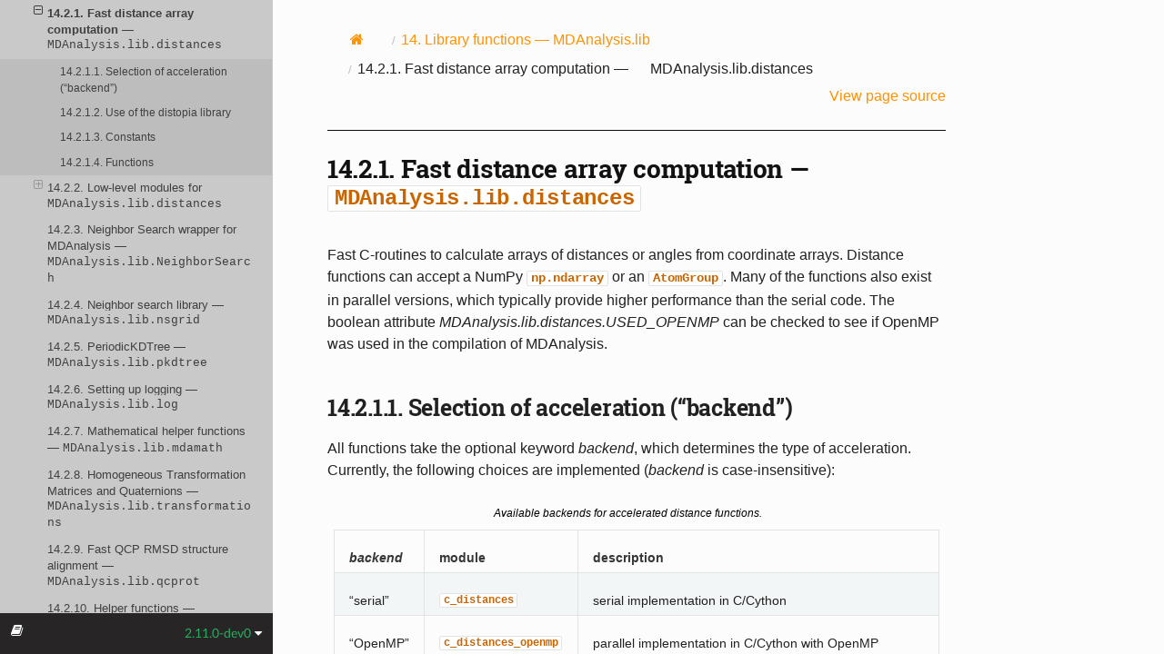

--- FILE ---
content_type: text/html; charset=utf-8
request_url: https://docs.mdanalysis.org/dev/documentation_pages/lib/distances.html
body_size: 15614
content:



  
    
  




<head>
  <link rel="stylesheet" href="https://cdnjs.cloudflare.com/ajax/libs/font-awesome/5.15.3/css/all.min.css" integrity="sha512-iBBXm8fW90+nuLcSKlbmrPcLa0OT92xO1BIsZ+ywDWZCvqsWgccV3gFoRBv0z+8dLJgyAHIhR35VZc2oM/gI1w==" crossorigin="anonymous" referrerpolicy="no-referrer" />
  <link rel="stylesheet" href="https://cdnjs.cloudflare.com/ajax/libs/academicons/1.9.1/css/academicons.min.css" integrity="sha512-b1ASx0WHgVFL5ZQhTgiPWX+68KjS38Jk87jg7pe+qC7q9YkEtFq0z7xCglv7qGIs/68d3mAp+StfC8WKC5SSAg==" crossorigin="anonymous" referrerpolicy="no-referrer" />
  <link rel="shortcut icon" href="../../_static/logo/mda_favicon.ico">
</head>



<!DOCTYPE html>
<html class="writer-html5" lang="en" data-content_root="../../">
<head>
  <meta charset="utf-8" /><meta name="viewport" content="width=device-width, initial-scale=1" />

  <meta name="viewport" content="width=device-width, initial-scale=1.0" />
  <title>14.2.1. Fast distance array computation — MDAnalysis.lib.distances &mdash; MDAnalysis 2.11.0-dev0 documentation</title>
      <link rel="stylesheet" type="text/css" href="../../_static/pygments.css?v=b86133f3" />
      <link rel="stylesheet" type="text/css" href="../../_static/site.css" />

  
      <script src="../../_static/jquery.js?v=5d32c60e"></script>
      <script src="../../_static/_sphinx_javascript_frameworks_compat.js?v=2cd50e6c"></script>
      <script src="../../_static/documentation_options.js?v=4fe0e2e2"></script>
      <script src="../../_static/doctools.js?v=9bcbadda"></script>
      <script src="../../_static/sphinx_highlight.js?v=dc90522c"></script>
      <script async="async" src="https://cdnjs.cloudflare.com/ajax/libs/mathjax/2.7.0/MathJax.js?config=TeX-AMS-MML_HTMLorMML"></script>
      <script src="../../_static/js/versions.js"></script>
    <script src="../../_static/js/theme.js"></script>
    <link rel="search" type="application/opensearchdescription+xml"
          title="Search within MDAnalysis 2.11.0-dev0 documentation"
          href="../../_static/opensearch.xml"/>
    <link rel="index" title="Index" href="../../genindex.html" />
    <link rel="search" title="Search" href="../../search.html" />
    <link rel="next" title="14.2.2.1. Distance calculation library — MDAnalysis.lib.c_distances" href="c_distances.html" />
    <link rel="prev" title="14. Library functions — MDAnalysis.lib" href="../lib_modules.html" /> 
</head>

<body class="wy-body-for-nav"> 
  <div class="wy-grid-for-nav">
    <nav data-toggle="wy-nav-shift" class="wy-nav-side">
      <div class="wy-side-scroll">
        <div class="wy-side-nav-search" >




  




<a href="../../index.html">
  
    <img src="../../_static/logo/mda_logo.png" class="logo" alt="Logo"/>
</a>


  
  
  
    <div class="version">
      2.11.0-dev0
    </div>
  



<div role="search">
  <form id="rtd-search-form" class="wy-form" action="../../search.html" method="get">
    <input type="text" name="q" placeholder="Search docs" aria-label="Search docs" />
    <input type="hidden" name="check_keywords" value="yes" />
    <input type="hidden" name="area" value="default" />
  </form>
</div>

        </div>
<div class="wy-menu wy-menu-vertical" data-spy="affix" role="navigation" aria-label="Navigation menu">
    
    <!-- <p class="caption" role="heading"></p> -->
    <ul>
        
        <li class="toctree-l1"><a class="reference internal" href="https://mdanalysis.org">MDAnalysis</a></li>
        
        <li class="toctree-l1"><a class="reference internal" href="https://userguide.mdanalysis.org">User guide</a></li>
        
        <li class="toctree-l1"><a class="reference internal" href="https://mdakits.mdanalysis.org/">MDAKits</a></li>
        
    </ul>
    
        <p class="caption" role="heading"><span class="caption-text">Documentation</span></p>
<ul class="current">
<li class="toctree-l1"><a class="reference internal" href="../overview.html">1. Overview of MDAnalysis</a></li>
<li class="toctree-l1"><a class="reference internal" href="../topology.html">2. The topology system</a></li>
<li class="toctree-l1"><a class="reference internal" href="../selections.html">3. Selection commands</a></li>
<li class="toctree-l1"><a class="reference internal" href="../analysis_modules.html">4. Analysis modules</a></li>
<li class="toctree-l1"><a class="reference internal" href="../topology_modules.html">5. Topology modules</a></li>
<li class="toctree-l1"><a class="reference internal" href="../guesser_modules.html">6. Guesser modules</a></li>
<li class="toctree-l1"><a class="reference internal" href="../coordinates_modules.html">7. Coordinates modules</a></li>
<li class="toctree-l1"><a class="reference internal" href="../converters.html">8. Converter modules</a></li>
<li class="toctree-l1"><a class="reference internal" href="../trajectory_transformations.html">9. Trajectory transformations (“on-the-fly” transformations)</a></li>
<li class="toctree-l1"><a class="reference internal" href="../selections_modules.html">10. Selection exporters</a></li>
<li class="toctree-l1"><a class="reference internal" href="../auxiliary_modules.html">11. Auxiliary modules</a></li>
<li class="toctree-l1"><a class="reference internal" href="../core_modules.html">12. Core modules</a></li>
<li class="toctree-l1"><a class="reference internal" href="../visualization_modules.html">13. Visualization modules</a></li>
<li class="toctree-l1 current"><a class="reference internal" href="../lib_modules.html">14. Library functions — <code class="xref py py-mod docutils literal notranslate"><span class="pre">MDAnalysis.lib</span></code></a><ul class="current">
<li class="toctree-l2"><a class="reference internal" href="../lib_modules.html#overview">14.1. Overview</a></li>
<li class="toctree-l2 current"><a class="reference internal" href="../lib_modules.html#list-of-modules">14.2. List of modules</a><ul class="current">
<li class="toctree-l3 current"><a class="current reference internal" href="#">14.2.1. Fast distance array computation — <code class="xref py py-mod docutils literal notranslate"><span class="pre">MDAnalysis.lib.distances</span></code></a><ul>
<li class="toctree-l4"><a class="reference internal" href="#selection-of-acceleration-backend">14.2.1.1. Selection of acceleration (“backend”)</a></li>
<li class="toctree-l4"><a class="reference internal" href="#use-of-the-distopia-library">14.2.1.2. Use of the distopia library</a></li>
<li class="toctree-l4"><a class="reference internal" href="#constants">14.2.1.3. Constants</a></li>
<li class="toctree-l4"><a class="reference internal" href="#functions">14.2.1.4. Functions</a></li>
</ul>
</li>
<li class="toctree-l3"><a class="reference internal" href="#low-level-modules-for-mdanalysis-lib-distances">14.2.2. Low-level modules for <code class="xref py py-mod docutils literal notranslate"><span class="pre">MDAnalysis.lib.distances</span></code></a><ul>
<li class="toctree-l4"><a class="reference internal" href="c_distances.html">14.2.2.1. Distance calculation library — <code class="xref py py-mod docutils literal notranslate"><span class="pre">MDAnalysis.lib.c_distances</span></code></a></li>
<li class="toctree-l4"><a class="reference internal" href="c_distances_openmp.html">14.2.2.2. Parallel distance calculation library — <code class="xref py py-mod docutils literal notranslate"><span class="pre">MDAnalysis.lib.c_distances_openmp</span></code></a></li>
</ul>
</li>
<li class="toctree-l3"><a class="reference internal" href="NeighborSearch.html">14.2.3. Neighbor Search wrapper for MDAnalysis — <code class="xref py py-mod docutils literal notranslate"><span class="pre">MDAnalysis.lib.NeighborSearch</span></code></a></li>
<li class="toctree-l3"><a class="reference internal" href="nsgrid.html">14.2.4. Neighbor search library — <code class="xref py py-mod docutils literal notranslate"><span class="pre">MDAnalysis.lib.nsgrid</span></code></a></li>
<li class="toctree-l3"><a class="reference internal" href="pkdtree.html">14.2.5. PeriodicKDTree — <code class="xref py py-mod docutils literal notranslate"><span class="pre">MDAnalysis.lib.pkdtree</span></code></a></li>
<li class="toctree-l3"><a class="reference internal" href="log.html">14.2.6. Setting up logging — <code class="xref py py-mod docutils literal notranslate"><span class="pre">MDAnalysis.lib.log</span></code></a></li>
<li class="toctree-l3"><a class="reference internal" href="mdamath.html">14.2.7. Mathematical helper functions — <code class="xref py py-mod docutils literal notranslate"><span class="pre">MDAnalysis.lib.mdamath</span></code></a></li>
<li class="toctree-l3"><a class="reference internal" href="transformations.html">14.2.8. Homogeneous Transformation Matrices and Quaternions — <code class="xref py py-mod docutils literal notranslate"><span class="pre">MDAnalysis.lib.transformations</span></code></a></li>
<li class="toctree-l3"><a class="reference internal" href="qcprot.html">14.2.9. Fast QCP RMSD structure alignment — <code class="xref py py-mod docutils literal notranslate"><span class="pre">MDAnalysis.lib.qcprot</span></code></a></li>
<li class="toctree-l3"><a class="reference internal" href="util.html">14.2.10. Helper functions — <code class="xref py py-mod docutils literal notranslate"><span class="pre">MDAnalysis.lib.util</span></code></a></li>
<li class="toctree-l3"><a class="reference internal" href="correlations.html">14.2.11. Correlations utilities — <code class="xref py py-mod docutils literal notranslate"><span class="pre">MDAnalysis.lib.correlations</span></code></a></li>
<li class="toctree-l3"><a class="reference internal" href="correlations.html#autocorrelation-function">14.2.12. Autocorrelation Function</a></li>
<li class="toctree-l3"><a class="reference internal" href="correlations.html#intermittency-function">14.2.13. Intermittency Function</a></li>
<li class="toctree-l3"><a class="reference internal" href="picklable_file_io.html">14.2.14. Picklable read-only I/O classes — <code class="xref py py-mod docutils literal notranslate"><span class="pre">MDAnalysis.lib.picklable_file_io</span></code></a></li>
</ul>
</li>
<li class="toctree-l2"><a class="reference internal" href="../lib_modules.html#low-level-file-formats">14.3. Low level file formats</a></li>
<li class="toctree-l2"><a class="reference internal" href="../lib_modules.html#libmdanalysis">14.4. Libmdanalysis</a></li>
</ul>
</li>
<li class="toctree-l1"><a class="reference internal" href="../version.html">15. Version information for MDAnalysis - <code class="xref py py-mod docutils literal notranslate"><span class="pre">MDAnalysis.version</span></code></a></li>
<li class="toctree-l1"><a class="reference internal" href="../units.html">16. Constants and unit conversion — <code class="xref py py-mod docutils literal notranslate"><span class="pre">MDAnalysis.units</span></code></a></li>
<li class="toctree-l1"><a class="reference internal" href="../exceptions.html">17. Custom exceptions and warnings — <code class="xref py py-mod docutils literal notranslate"><span class="pre">MDAnalysis.exceptions</span></code></a></li>
<li class="toctree-l1"><a class="reference internal" href="../references.html">18. References</a></li>
</ul>

</div>

      </div>
    </nav>

    <section data-toggle="wy-nav-shift" class="wy-nav-content-wrap"><nav class="wy-nav-top" aria-label="Mobile navigation menu" >
          <i data-toggle="wy-nav-top" class="fa fa-bars"></i>
          <a href="../../index.html">MDAnalysis</a>
      </nav>

      <div class="wy-nav-content">
        <div class="rst-content">
          <div role="navigation" aria-label="Page navigation">
  <ul class="wy-breadcrumbs">
      <li><a href="../../index.html" class="icon icon-home" aria-label="Home"></a></li>
          <li class="breadcrumb-item"><a href="../lib_modules.html"><span class="section-number">14. </span>Library functions — <code class="xref py py-mod docutils literal notranslate"><span class="pre">MDAnalysis.lib</span></code></a></li>
      <li class="breadcrumb-item active"><span class="section-number">14.2.1. </span>Fast distance array computation — <code class="xref py py-mod docutils literal notranslate"><span class="pre">MDAnalysis.lib.distances</span></code></li>
      <li class="wy-breadcrumbs-aside">
            <a href="../../_sources/documentation_pages/lib/distances.rst.txt" rel="nofollow"> View page source</a>
      </li>
  </ul>
  <hr/>
</div>
          <div role="main" class="document" itemscope="itemscope" itemtype="http://schema.org/Article">
           <div itemprop="articleBody">
             
  <section id="fast-distance-array-computation-mdanalysis-lib-distances">
<span id="module-MDAnalysis.lib.distances"></span><h1><span class="section-number">14.2.1. </span>Fast distance array computation — <a class="reference internal" href="#module-MDAnalysis.lib.distances" title="MDAnalysis.lib.distances"><code class="xref py py-mod docutils literal notranslate"><span class="pre">MDAnalysis.lib.distances</span></code></a><a class="headerlink" href="#fast-distance-array-computation-mdanalysis-lib-distances" title="Link to this heading"></a></h1>
<p>Fast C-routines to calculate arrays of distances or angles from coordinate
arrays. Distance functions can accept a NumPy <code class="xref py py-class docutils literal notranslate"><span class="pre">np.ndarray</span></code> or an
<a class="reference internal" href="../core/groups.html#MDAnalysis.core.groups.AtomGroup" title="MDAnalysis.core.groups.AtomGroup"><code class="xref py py-class docutils literal notranslate"><span class="pre">AtomGroup</span></code></a>. Many of the functions also exist
in parallel versions, which typically provide higher performance than the
serial code. The boolean attribute <cite>MDAnalysis.lib.distances.USED_OPENMP</cite> can
be checked to see if OpenMP was used in the compilation of MDAnalysis.</p>
<section id="selection-of-acceleration-backend">
<h2><span class="section-number">14.2.1.1. </span>Selection of acceleration (“backend”)<a class="headerlink" href="#selection-of-acceleration-backend" title="Link to this heading"></a></h2>
<p>All functions take the optional keyword <cite>backend</cite>, which determines the type of
acceleration. Currently, the following choices are implemented (<cite>backend</cite> is
case-insensitive):</p>
<table class="docutils align-default" id="id1">
<caption><span class="caption-text">Available <em>backends</em> for accelerated distance functions.</span><a class="headerlink" href="#id1" title="Link to this table"></a></caption>
<thead>
<tr class="row-odd"><th class="head"><p><em>backend</em></p></th>
<th class="head"><p>module</p></th>
<th class="head"><p>description</p></th>
</tr>
</thead>
<tbody>
<tr class="row-even"><td><p>“serial”</p></td>
<td><p><code class="xref py py-mod docutils literal notranslate"><span class="pre">c_distances</span></code></p></td>
<td><p>serial implementation in C/Cython</p></td>
</tr>
<tr class="row-odd"><td><p>“OpenMP”</p></td>
<td><p><code class="xref py py-mod docutils literal notranslate"><span class="pre">c_distances_openmp</span></code></p></td>
<td><p>parallel implementation in C/Cython
with OpenMP</p></td>
</tr>
<tr class="row-even"><td><p>“distopia”</p></td>
<td><p><cite>_distopia</cite></p></td>
<td><p>SIMD-accelerated implementation
with the <a class="reference external" href="https://github.com/MDAnalysis/distopia">distopia</a> library</p></td>
</tr>
</tbody>
</table>
</section>
<section id="use-of-the-distopia-library">
<h2><span class="section-number">14.2.1.2. </span>Use of the distopia library<a class="headerlink" href="#use-of-the-distopia-library" title="Link to this heading"></a></h2>
<p>MDAnalysis has developed a standalone library, <a class="reference external" href="https://github.com/MDAnalysis/distopia">distopia</a> for accelerating
the distance functions in this module using explicit SIMD vectorisation.
This can provide many-fold speedups in calculating distances. Distopia is
under active development and as such only a selection of functions in this
module are covered. Consult the following table to see if the function
you wish to use is covered by distopia. For more information see the
<a class="reference external" href="https://www.mdanalysis.org/distopia">distopia documentation</a>.</p>
<table class="docutils align-center" id="id2">
<caption><span class="caption-text">Functions available using the <a class="reference external" href="https://github.com/MDAnalysis/distopia">distopia</a> backend.</span><a class="headerlink" href="#id2" title="Link to this table"></a></caption>
<thead>
<tr class="row-odd"><th class="head"><p>Functions</p></th>
</tr>
</thead>
<tbody>
<tr class="row-even"><td><p><a class="reference internal" href="#MDAnalysis.lib.distances.calc_bonds" title="MDAnalysis.lib.distances.calc_bonds"><code class="xref py py-func docutils literal notranslate"><span class="pre">MDAnalysis.lib.distances.calc_bonds()</span></code></a></p></td>
</tr>
<tr class="row-odd"><td><p><a class="reference internal" href="#MDAnalysis.lib.distances.calc_angles" title="MDAnalysis.lib.distances.calc_angles"><code class="xref py py-func docutils literal notranslate"><span class="pre">MDAnalysis.lib.distances.calc_angles()</span></code></a></p></td>
</tr>
<tr class="row-even"><td><p><a class="reference internal" href="#MDAnalysis.lib.distances.calc_dihedrals" title="MDAnalysis.lib.distances.calc_dihedrals"><code class="xref py py-func docutils literal notranslate"><span class="pre">MDAnalysis.lib.distances.calc_dihedrals()</span></code></a></p></td>
</tr>
<tr class="row-odd"><td><p><a class="reference internal" href="#MDAnalysis.lib.distances.distance_array" title="MDAnalysis.lib.distances.distance_array"><code class="xref py py-func docutils literal notranslate"><span class="pre">MDAnalysis.lib.distances.distance_array()</span></code></a></p></td>
</tr>
<tr class="row-even"><td><p><a class="reference internal" href="#MDAnalysis.lib.distances.self_distance_array" title="MDAnalysis.lib.distances.self_distance_array"><code class="xref py py-func docutils literal notranslate"><span class="pre">MDAnalysis.lib.distances.self_distance_array()</span></code></a></p></td>
</tr>
</tbody>
</table>
<p>If <a class="reference external" href="https://github.com/MDAnalysis/distopia">distopia</a> is installed, the functions in this table will accept the key
‘distopia’ for the <cite>backend</cite> keyword argument. The variable
<a class="reference internal" href="#MDAnalysis.lib.distances.HAS_DISTOPIA" title="MDAnalysis.lib.distances.HAS_DISTOPIA"><code class="xref py py-data docutils literal notranslate"><span class="pre">HAS_DISTOPIA</span></code></a> is set to <code class="docutils literal notranslate"><span class="pre">True</span></code> if distopia is available.</p>
<p>If the distopia backend is selected the <cite>distopia</cite> library will be used to
calculate the distances. Note that for functions listed in this table
<strong>distopia is not the default backend and must be explicitly selected.</strong></p>
<div class="admonition note">
<p class="admonition-title">Note</p>
<p>Due to the use of Instruction Set Architecture (<a class="reference external" href="https://en.wikipedia.org/wiki/Instruction_set_architecture">ISA</a>) specific SIMD
intrinsics in distopia via <a class="reference external" href="https://github.com/google/highway">HWY</a>, the precision of your results may
depend on the ISA available on your machine. However, in all tested cases
distopia satisfied the accuracy thresholds used to the functions in this
module. Please document any issues you encounter with distopia’s accuracy
in the <a class="reference external" href="https://github.com/MDAnalysis/mdanalysis/issues/3915">relevant distopia issue</a> on the MDAnalysis GitHub repository.</p>
</div>
<div class="versionadded">
<p><span class="versionmodified added">Added in version 0.13.0.</span></p>
</div>
<div class="versionchanged">
<p><span class="versionmodified changed">Changed in version 2.3.0: </span>Distance functions can now accept an
<a class="reference internal" href="../core/groups.html#MDAnalysis.core.groups.AtomGroup" title="MDAnalysis.core.groups.AtomGroup"><code class="xref py py-class docutils literal notranslate"><span class="pre">AtomGroup</span></code></a> or an <code class="xref py py-class docutils literal notranslate"><span class="pre">np.ndarray</span></code></p>
</div>
<div class="versionchanged">
<p><span class="versionmodified changed">Changed in version 2.5.0: </span>Interface to the <a class="reference external" href="https://github.com/MDAnalysis/distopia">distopia</a> package added.</p>
</div>
<div class="versionchanged">
<p><span class="versionmodified changed">Changed in version 2.9.0: </span>Distopia support greatly expanded (with distopia ≥ 0.4.0).</p>
</div>
</section>
<section id="constants">
<h2><span class="section-number">14.2.1.3. </span>Constants<a class="headerlink" href="#constants" title="Link to this heading"></a></h2>
<dl class="py data">
<dt class="sig sig-object py" id="MDAnalysis.lib.distances.HAS_DISTOPIA">
<span class="sig-prename descclassname"><span class="pre">MDAnalysis.lib.distances.</span></span><span class="sig-name descname"><span class="pre">HAS_DISTOPIA</span></span><a class="headerlink" href="#MDAnalysis.lib.distances.HAS_DISTOPIA" title="Link to this definition"></a></dt>
<dd><p>This variable is <code class="docutils literal notranslate"><span class="pre">True</span></code> if the <code class="xref py py-mod docutils literal notranslate"><span class="pre">distopia</span></code> package has been
installed and is available as a <cite>backend</cite>. Otherwise it is
<code class="docutils literal notranslate"><span class="pre">False</span></code>.</p>
</dd></dl>

</section>
<section id="functions">
<h2><span class="section-number">14.2.1.4. </span>Functions<a class="headerlink" href="#functions" title="Link to this heading"></a></h2>
<dl class="py function">
<dt class="sig sig-object py" id="MDAnalysis.lib.distances.distance_array">
<span class="sig-prename descclassname"><span class="pre">MDAnalysis.lib.distances.</span></span><span class="sig-name descname"><span class="pre">distance_array</span></span><span class="sig-paren">(</span><em class="sig-param"><span class="n"><span class="pre">reference</span></span><span class="p"><span class="pre">:</span></span><span class="w"> </span><span class="n"><a class="reference external" href="https://numpy.org/doc/stable/reference/generated/numpy.ndarray.html#numpy.ndarray" title="(in NumPy v2.4)"><span class="pre">ndarray</span></a><span class="p"><span class="pre">[</span></span><a class="reference external" href="https://docs.python.org/3/library/stdtypes.html#tuple" title="(in Python v3.14)"><span class="pre">tuple</span></a><span class="p"><span class="pre">[</span></span><a class="reference external" href="https://docs.python.org/3/library/typing.html#typing.Any" title="(in Python v3.14)"><span class="pre">Any</span></a><span class="p"><span class="pre">,</span></span><span class="w"> </span><span class="p"><span class="pre">...</span></span><span class="p"><span class="pre">]</span></span><span class="p"><span class="pre">,</span></span><span class="w"> </span><a class="reference external" href="https://numpy.org/doc/stable/reference/generated/numpy.dtype.html#numpy.dtype" title="(in NumPy v2.4)"><span class="pre">dtype</span></a><span class="p"><span class="pre">[</span></span><span class="pre">_ScalarT</span><span class="p"><span class="pre">]</span></span><span class="p"><span class="pre">]</span></span><span class="w"> </span><span class="p"><span class="pre">|</span></span><span class="w"> </span><a class="reference internal" href="../core/groups.html#MDAnalysis.core.groups.AtomGroup" title="MDAnalysis.core.groups.AtomGroup"><span class="pre">AtomGroup</span></a></span></em>, <em class="sig-param"><span class="n"><span class="pre">configuration</span></span><span class="p"><span class="pre">:</span></span><span class="w"> </span><span class="n"><a class="reference external" href="https://numpy.org/doc/stable/reference/generated/numpy.ndarray.html#numpy.ndarray" title="(in NumPy v2.4)"><span class="pre">ndarray</span></a><span class="p"><span class="pre">[</span></span><a class="reference external" href="https://docs.python.org/3/library/stdtypes.html#tuple" title="(in Python v3.14)"><span class="pre">tuple</span></a><span class="p"><span class="pre">[</span></span><a class="reference external" href="https://docs.python.org/3/library/typing.html#typing.Any" title="(in Python v3.14)"><span class="pre">Any</span></a><span class="p"><span class="pre">,</span></span><span class="w"> </span><span class="p"><span class="pre">...</span></span><span class="p"><span class="pre">]</span></span><span class="p"><span class="pre">,</span></span><span class="w"> </span><a class="reference external" href="https://numpy.org/doc/stable/reference/generated/numpy.dtype.html#numpy.dtype" title="(in NumPy v2.4)"><span class="pre">dtype</span></a><span class="p"><span class="pre">[</span></span><span class="pre">_ScalarT</span><span class="p"><span class="pre">]</span></span><span class="p"><span class="pre">]</span></span><span class="w"> </span><span class="p"><span class="pre">|</span></span><span class="w"> </span><a class="reference internal" href="../core/groups.html#MDAnalysis.core.groups.AtomGroup" title="MDAnalysis.core.groups.AtomGroup"><span class="pre">AtomGroup</span></a></span></em>, <em class="sig-param"><span class="n"><span class="pre">box</span></span><span class="p"><span class="pre">:</span></span><span class="w"> </span><span class="n"><a class="reference external" href="https://numpy.org/doc/stable/reference/generated/numpy.ndarray.html#numpy.ndarray" title="(in NumPy v2.4)"><span class="pre">ndarray</span></a><span class="p"><span class="pre">[</span></span><a class="reference external" href="https://docs.python.org/3/library/stdtypes.html#tuple" title="(in Python v3.14)"><span class="pre">tuple</span></a><span class="p"><span class="pre">[</span></span><a class="reference external" href="https://docs.python.org/3/library/typing.html#typing.Any" title="(in Python v3.14)"><span class="pre">Any</span></a><span class="p"><span class="pre">,</span></span><span class="w"> </span><span class="p"><span class="pre">...</span></span><span class="p"><span class="pre">]</span></span><span class="p"><span class="pre">,</span></span><span class="w"> </span><a class="reference external" href="https://numpy.org/doc/stable/reference/generated/numpy.dtype.html#numpy.dtype" title="(in NumPy v2.4)"><span class="pre">dtype</span></a><span class="p"><span class="pre">[</span></span><span class="pre">_ScalarT</span><span class="p"><span class="pre">]</span></span><span class="p"><span class="pre">]</span></span><span class="w"> </span><span class="p"><span class="pre">|</span></span><span class="w"> </span><a class="reference external" href="https://docs.python.org/3/library/constants.html#None" title="(in Python v3.14)"><span class="pre">None</span></a></span><span class="w"> </span><span class="o"><span class="pre">=</span></span><span class="w"> </span><span class="default_value"><span class="pre">None</span></span></em>, <em class="sig-param"><span class="n"><span class="pre">result</span></span><span class="p"><span class="pre">:</span></span><span class="w"> </span><span class="n"><a class="reference external" href="https://numpy.org/doc/stable/reference/generated/numpy.ndarray.html#numpy.ndarray" title="(in NumPy v2.4)"><span class="pre">ndarray</span></a><span class="p"><span class="pre">[</span></span><a class="reference external" href="https://docs.python.org/3/library/stdtypes.html#tuple" title="(in Python v3.14)"><span class="pre">tuple</span></a><span class="p"><span class="pre">[</span></span><a class="reference external" href="https://docs.python.org/3/library/typing.html#typing.Any" title="(in Python v3.14)"><span class="pre">Any</span></a><span class="p"><span class="pre">,</span></span><span class="w"> </span><span class="p"><span class="pre">...</span></span><span class="p"><span class="pre">]</span></span><span class="p"><span class="pre">,</span></span><span class="w"> </span><a class="reference external" href="https://numpy.org/doc/stable/reference/generated/numpy.dtype.html#numpy.dtype" title="(in NumPy v2.4)"><span class="pre">dtype</span></a><span class="p"><span class="pre">[</span></span><span class="pre">_ScalarT</span><span class="p"><span class="pre">]</span></span><span class="p"><span class="pre">]</span></span><span class="w"> </span><span class="p"><span class="pre">|</span></span><span class="w"> </span><a class="reference external" href="https://docs.python.org/3/library/constants.html#None" title="(in Python v3.14)"><span class="pre">None</span></a></span><span class="w"> </span><span class="o"><span class="pre">=</span></span><span class="w"> </span><span class="default_value"><span class="pre">None</span></span></em>, <em class="sig-param"><span class="n"><span class="pre">backend</span></span><span class="p"><span class="pre">:</span></span><span class="w"> </span><span class="n"><a class="reference external" href="https://docs.python.org/3/library/stdtypes.html#str" title="(in Python v3.14)"><span class="pre">str</span></a></span><span class="w"> </span><span class="o"><span class="pre">=</span></span><span class="w"> </span><span class="default_value"><span class="pre">'serial'</span></span></em><span class="sig-paren">)</span> <span class="sig-return"><span class="sig-return-icon">&#x2192;</span> <span class="sig-return-typehint"><a class="reference external" href="https://numpy.org/doc/stable/reference/generated/numpy.ndarray.html#numpy.ndarray" title="(in NumPy v2.4)"><span class="pre">ndarray</span></a><span class="p"><span class="pre">[</span></span><a class="reference external" href="https://docs.python.org/3/library/stdtypes.html#tuple" title="(in Python v3.14)"><span class="pre">tuple</span></a><span class="p"><span class="pre">[</span></span><a class="reference external" href="https://docs.python.org/3/library/typing.html#typing.Any" title="(in Python v3.14)"><span class="pre">Any</span></a><span class="p"><span class="pre">,</span></span><span class="w"> </span><span class="p"><span class="pre">...</span></span><span class="p"><span class="pre">]</span></span><span class="p"><span class="pre">,</span></span><span class="w"> </span><a class="reference external" href="https://numpy.org/doc/stable/reference/generated/numpy.dtype.html#numpy.dtype" title="(in NumPy v2.4)"><span class="pre">dtype</span></a><span class="p"><span class="pre">[</span></span><span class="pre">_ScalarT</span><span class="p"><span class="pre">]</span></span><span class="p"><span class="pre">]</span></span></span></span><a class="reference internal" href="../../_modules/MDAnalysis/lib/distances.html#distance_array"><span class="viewcode-link"><span class="pre">[source]</span></span></a><a class="headerlink" href="#MDAnalysis.lib.distances.distance_array" title="Link to this definition"></a></dt>
<dd><p>Calculate all possible distances between a reference set and another
configuration.</p>
<p>If there are <code class="docutils literal notranslate"><span class="pre">n</span></code> positions in <cite>reference</cite> and <code class="docutils literal notranslate"><span class="pre">m</span></code> positions in
<cite>configuration</cite>, a distance array of shape <code class="docutils literal notranslate"><span class="pre">(n,</span> <span class="pre">m)</span></code> will be computed.</p>
<p>If the optional argument <cite>box</cite> is supplied, the minimum image convention is
applied when calculating distances. Either orthogonal or triclinic boxes are
supported.</p>
<p>If a 2D numpy array of dtype <code class="docutils literal notranslate"><span class="pre">numpy.float64</span></code> with the shape <code class="docutils literal notranslate"><span class="pre">(n,</span> <span class="pre">m)</span></code>
is provided in <cite>result</cite>, then this preallocated array is filled. This can
speed up calculations.</p>
<dl class="field-list simple">
<dt class="field-odd">Parameters<span class="colon">:</span></dt>
<dd class="field-odd"><ul class="simple">
<li><p><strong>reference</strong> (numpy.ndarray or <a class="reference internal" href="../core/groups.html#MDAnalysis.core.groups.AtomGroup" title="MDAnalysis.core.groups.AtomGroup"><code class="xref py py-class docutils literal notranslate"><span class="pre">AtomGroup</span></code></a>) – Reference coordinate array of shape <code class="docutils literal notranslate"><span class="pre">(3,)</span></code> or <code class="docutils literal notranslate"><span class="pre">(n,</span> <span class="pre">3)</span></code> (dtype is
arbitrary, will be converted to <code class="docutils literal notranslate"><span class="pre">numpy.float32</span></code> internally). Also
accepts an <a class="reference internal" href="../core/groups.html#MDAnalysis.core.groups.AtomGroup" title="MDAnalysis.core.groups.AtomGroup"><code class="xref py py-class docutils literal notranslate"><span class="pre">AtomGroup</span></code></a>.</p></li>
<li><p><strong>configuration</strong> (numpy.ndarray or <a class="reference internal" href="../core/groups.html#MDAnalysis.core.groups.AtomGroup" title="MDAnalysis.core.groups.AtomGroup"><code class="xref py py-class docutils literal notranslate"><span class="pre">AtomGroup</span></code></a>) – Configuration coordinate array of shape <code class="docutils literal notranslate"><span class="pre">(3,)</span></code> or <code class="docutils literal notranslate"><span class="pre">(m,</span> <span class="pre">3)</span></code> (dtype is
arbitrary, will be converted to <code class="docutils literal notranslate"><span class="pre">numpy.float32</span></code> internally). Also
accepts an <a class="reference internal" href="../core/groups.html#MDAnalysis.core.groups.AtomGroup" title="MDAnalysis.core.groups.AtomGroup"><code class="xref py py-class docutils literal notranslate"><span class="pre">AtomGroup</span></code></a>.</p></li>
<li><p><strong>box</strong> (<em>array_like</em><em>, </em><em>optional</em>) – The unitcell dimensions of the system, which can be orthogonal or
triclinic and must be provided in the same format as returned by
<a class="reference internal" href="../coordinates/timestep.html#MDAnalysis.coordinates.timestep.Timestep.dimensions" title="MDAnalysis.coordinates.timestep.Timestep.dimensions"><code class="xref py py-attr docutils literal notranslate"><span class="pre">MDAnalysis.coordinates.timestep.Timestep.dimensions</span></code></a>:
<code class="docutils literal notranslate"><span class="pre">[lx,</span> <span class="pre">ly,</span> <span class="pre">lz,</span> <span class="pre">alpha,</span> <span class="pre">beta,</span> <span class="pre">gamma]</span></code>.</p></li>
<li><p><strong>result</strong> (<a class="reference external" href="https://numpy.org/doc/stable/reference/generated/numpy.ndarray.html#numpy.ndarray" title="(in NumPy v2.4)"><em>numpy.ndarray</em></a><em>, </em><em>optional</em>) – Preallocated result array which must have the shape <code class="docutils literal notranslate"><span class="pre">(n,</span> <span class="pre">m)</span></code> and dtype
<code class="docutils literal notranslate"><span class="pre">numpy.float64</span></code>.
Avoids creating the array which saves time when the function
is called repeatedly.</p></li>
<li><p><strong>backend</strong> (<em>{'serial'</em><em>, </em><em>'OpenMP'</em><em>, </em><em>'distopia'}</em><em>, </em><em>optional</em>) – Keyword selecting the type of acceleration.</p></li>
</ul>
</dd>
<dt class="field-even">Returns<span class="colon">:</span></dt>
<dd class="field-even"><p><strong>d</strong> – Array containing the distances <code class="docutils literal notranslate"><span class="pre">d[i,j]</span></code> between reference coordinates
<code class="docutils literal notranslate"><span class="pre">i</span></code> and configuration coordinates <code class="docutils literal notranslate"><span class="pre">j</span></code>.</p>
</dd>
<dt class="field-odd">Return type<span class="colon">:</span></dt>
<dd class="field-odd"><p>numpy.ndarray (<code class="docutils literal notranslate"><span class="pre">dtype=numpy.float64</span></code>, <code class="docutils literal notranslate"><span class="pre">shape=(n,</span> <span class="pre">m)</span></code>)</p>
</dd>
</dl>
<div class="versionchanged">
<p><span class="versionmodified changed">Changed in version 0.13.0: </span>Added <em>backend</em> keyword.</p>
</div>
<div class="versionchanged">
<p><span class="versionmodified changed">Changed in version 0.19.0: </span>Internal dtype conversion of input coordinates to <code class="docutils literal notranslate"><span class="pre">numpy.float32</span></code>.
Now also accepts single coordinates as input.</p>
</div>
<div class="versionchanged">
<p><span class="versionmodified changed">Changed in version 2.3.0: </span>Can now accept an <a class="reference internal" href="../core/groups.html#MDAnalysis.core.groups.AtomGroup" title="MDAnalysis.core.groups.AtomGroup"><code class="xref py py-class docutils literal notranslate"><span class="pre">AtomGroup</span></code></a> as an
argument in any position and checks inputs using type hinting.</p>
</div>
<div class="versionchanged">
<p><span class="versionmodified changed">Changed in version 2.9.0: </span>Added support for the <cite>distopia</cite> backend.</p>
</div>
</dd></dl>

<dl class="py function">
<dt class="sig sig-object py" id="MDAnalysis.lib.distances.self_distance_array">
<span class="sig-prename descclassname"><span class="pre">MDAnalysis.lib.distances.</span></span><span class="sig-name descname"><span class="pre">self_distance_array</span></span><span class="sig-paren">(</span><em class="sig-param"><span class="n"><span class="pre">reference</span></span><span class="p"><span class="pre">:</span></span><span class="w"> </span><span class="n"><a class="reference external" href="https://numpy.org/doc/stable/reference/generated/numpy.ndarray.html#numpy.ndarray" title="(in NumPy v2.4)"><span class="pre">ndarray</span></a><span class="p"><span class="pre">[</span></span><a class="reference external" href="https://docs.python.org/3/library/stdtypes.html#tuple" title="(in Python v3.14)"><span class="pre">tuple</span></a><span class="p"><span class="pre">[</span></span><a class="reference external" href="https://docs.python.org/3/library/typing.html#typing.Any" title="(in Python v3.14)"><span class="pre">Any</span></a><span class="p"><span class="pre">,</span></span><span class="w"> </span><span class="p"><span class="pre">...</span></span><span class="p"><span class="pre">]</span></span><span class="p"><span class="pre">,</span></span><span class="w"> </span><a class="reference external" href="https://numpy.org/doc/stable/reference/generated/numpy.dtype.html#numpy.dtype" title="(in NumPy v2.4)"><span class="pre">dtype</span></a><span class="p"><span class="pre">[</span></span><span class="pre">_ScalarT</span><span class="p"><span class="pre">]</span></span><span class="p"><span class="pre">]</span></span><span class="w"> </span><span class="p"><span class="pre">|</span></span><span class="w"> </span><a class="reference internal" href="../core/groups.html#MDAnalysis.core.groups.AtomGroup" title="MDAnalysis.core.groups.AtomGroup"><span class="pre">AtomGroup</span></a></span></em>, <em class="sig-param"><span class="n"><span class="pre">box</span></span><span class="p"><span class="pre">:</span></span><span class="w"> </span><span class="n"><a class="reference external" href="https://numpy.org/doc/stable/reference/generated/numpy.ndarray.html#numpy.ndarray" title="(in NumPy v2.4)"><span class="pre">ndarray</span></a><span class="p"><span class="pre">[</span></span><a class="reference external" href="https://docs.python.org/3/library/stdtypes.html#tuple" title="(in Python v3.14)"><span class="pre">tuple</span></a><span class="p"><span class="pre">[</span></span><a class="reference external" href="https://docs.python.org/3/library/typing.html#typing.Any" title="(in Python v3.14)"><span class="pre">Any</span></a><span class="p"><span class="pre">,</span></span><span class="w"> </span><span class="p"><span class="pre">...</span></span><span class="p"><span class="pre">]</span></span><span class="p"><span class="pre">,</span></span><span class="w"> </span><a class="reference external" href="https://numpy.org/doc/stable/reference/generated/numpy.dtype.html#numpy.dtype" title="(in NumPy v2.4)"><span class="pre">dtype</span></a><span class="p"><span class="pre">[</span></span><span class="pre">_ScalarT</span><span class="p"><span class="pre">]</span></span><span class="p"><span class="pre">]</span></span><span class="w"> </span><span class="p"><span class="pre">|</span></span><span class="w"> </span><a class="reference external" href="https://docs.python.org/3/library/constants.html#None" title="(in Python v3.14)"><span class="pre">None</span></a></span><span class="w"> </span><span class="o"><span class="pre">=</span></span><span class="w"> </span><span class="default_value"><span class="pre">None</span></span></em>, <em class="sig-param"><span class="n"><span class="pre">result</span></span><span class="p"><span class="pre">:</span></span><span class="w"> </span><span class="n"><a class="reference external" href="https://numpy.org/doc/stable/reference/generated/numpy.ndarray.html#numpy.ndarray" title="(in NumPy v2.4)"><span class="pre">ndarray</span></a><span class="p"><span class="pre">[</span></span><a class="reference external" href="https://docs.python.org/3/library/stdtypes.html#tuple" title="(in Python v3.14)"><span class="pre">tuple</span></a><span class="p"><span class="pre">[</span></span><a class="reference external" href="https://docs.python.org/3/library/typing.html#typing.Any" title="(in Python v3.14)"><span class="pre">Any</span></a><span class="p"><span class="pre">,</span></span><span class="w"> </span><span class="p"><span class="pre">...</span></span><span class="p"><span class="pre">]</span></span><span class="p"><span class="pre">,</span></span><span class="w"> </span><a class="reference external" href="https://numpy.org/doc/stable/reference/generated/numpy.dtype.html#numpy.dtype" title="(in NumPy v2.4)"><span class="pre">dtype</span></a><span class="p"><span class="pre">[</span></span><span class="pre">_ScalarT</span><span class="p"><span class="pre">]</span></span><span class="p"><span class="pre">]</span></span><span class="w"> </span><span class="p"><span class="pre">|</span></span><span class="w"> </span><a class="reference external" href="https://docs.python.org/3/library/constants.html#None" title="(in Python v3.14)"><span class="pre">None</span></a></span><span class="w"> </span><span class="o"><span class="pre">=</span></span><span class="w"> </span><span class="default_value"><span class="pre">None</span></span></em>, <em class="sig-param"><span class="n"><span class="pre">backend</span></span><span class="p"><span class="pre">:</span></span><span class="w"> </span><span class="n"><a class="reference external" href="https://docs.python.org/3/library/stdtypes.html#str" title="(in Python v3.14)"><span class="pre">str</span></a></span><span class="w"> </span><span class="o"><span class="pre">=</span></span><span class="w"> </span><span class="default_value"><span class="pre">'serial'</span></span></em><span class="sig-paren">)</span> <span class="sig-return"><span class="sig-return-icon">&#x2192;</span> <span class="sig-return-typehint"><a class="reference external" href="https://numpy.org/doc/stable/reference/generated/numpy.ndarray.html#numpy.ndarray" title="(in NumPy v2.4)"><span class="pre">ndarray</span></a><span class="p"><span class="pre">[</span></span><a class="reference external" href="https://docs.python.org/3/library/stdtypes.html#tuple" title="(in Python v3.14)"><span class="pre">tuple</span></a><span class="p"><span class="pre">[</span></span><a class="reference external" href="https://docs.python.org/3/library/typing.html#typing.Any" title="(in Python v3.14)"><span class="pre">Any</span></a><span class="p"><span class="pre">,</span></span><span class="w"> </span><span class="p"><span class="pre">...</span></span><span class="p"><span class="pre">]</span></span><span class="p"><span class="pre">,</span></span><span class="w"> </span><a class="reference external" href="https://numpy.org/doc/stable/reference/generated/numpy.dtype.html#numpy.dtype" title="(in NumPy v2.4)"><span class="pre">dtype</span></a><span class="p"><span class="pre">[</span></span><span class="pre">_ScalarT</span><span class="p"><span class="pre">]</span></span><span class="p"><span class="pre">]</span></span></span></span><a class="reference internal" href="../../_modules/MDAnalysis/lib/distances.html#self_distance_array"><span class="viewcode-link"><span class="pre">[source]</span></span></a><a class="headerlink" href="#MDAnalysis.lib.distances.self_distance_array" title="Link to this definition"></a></dt>
<dd><p>Calculate all possible distances within a configuration <cite>reference</cite>.</p>
<p>If the optional argument <cite>box</cite> is supplied, the minimum image convention is
applied when calculating distances. Either orthogonal or triclinic boxes are
supported.</p>
<p>If a 1D numpy array of dtype <code class="docutils literal notranslate"><span class="pre">numpy.float64</span></code> with the shape
<code class="docutils literal notranslate"><span class="pre">(n*(n-1)/2,)</span></code> is provided in <cite>result</cite>, then this preallocated array is
filled. This can speed up calculations.</p>
<dl class="field-list simple">
<dt class="field-odd">Parameters<span class="colon">:</span></dt>
<dd class="field-odd"><ul class="simple">
<li><p><strong>reference</strong> (numpy.ndarray or <a class="reference internal" href="../core/groups.html#MDAnalysis.core.groups.AtomGroup" title="MDAnalysis.core.groups.AtomGroup"><code class="xref py py-class docutils literal notranslate"><span class="pre">AtomGroup</span></code></a>) – Reference coordinate array of shape <code class="docutils literal notranslate"><span class="pre">(3,)</span></code> or <code class="docutils literal notranslate"><span class="pre">(n,</span> <span class="pre">3)</span></code> (dtype is
arbitrary, will be converted to <code class="docutils literal notranslate"><span class="pre">numpy.float32</span></code> internally). Also
accepts an <a class="reference internal" href="../core/groups.html#MDAnalysis.core.groups.AtomGroup" title="MDAnalysis.core.groups.AtomGroup"><code class="xref py py-class docutils literal notranslate"><span class="pre">AtomGroup</span></code></a>.</p></li>
<li><p><strong>box</strong> (<em>array_like</em><em>, </em><em>optional</em>) – The unitcell dimensions of the system, which can be orthogonal or
triclinic and must be provided in the same format as returned by
<a class="reference internal" href="../coordinates/timestep.html#MDAnalysis.coordinates.timestep.Timestep.dimensions" title="MDAnalysis.coordinates.timestep.Timestep.dimensions"><code class="xref py py-attr docutils literal notranslate"><span class="pre">MDAnalysis.coordinates.timestep.Timestep.dimensions</span></code></a>:
<code class="docutils literal notranslate"><span class="pre">[lx,</span> <span class="pre">ly,</span> <span class="pre">lz,</span> <span class="pre">alpha,</span> <span class="pre">beta,</span> <span class="pre">gamma]</span></code>.</p></li>
<li><p><strong>result</strong> (<a class="reference external" href="https://numpy.org/doc/stable/reference/generated/numpy.ndarray.html#numpy.ndarray" title="(in NumPy v2.4)"><em>numpy.ndarray</em></a><em>, </em><em>optional</em>) – Preallocated result array which must have the shape <code class="docutils literal notranslate"><span class="pre">(n*(n-1)/2,)</span></code> and
dtype <code class="docutils literal notranslate"><span class="pre">numpy.float64</span></code>. Avoids creating the array which saves time when
the function is called repeatedly.</p></li>
<li><p><strong>backend</strong> (<em>{'serial'</em><em>, </em><em>'OpenMP'</em><em>, </em><em>'distopia'}</em><em>, </em><em>optional</em>) – Keyword selecting the type of acceleration.</p></li>
</ul>
</dd>
<dt class="field-even">Returns<span class="colon">:</span></dt>
<dd class="field-even"><p><ul>
<li><p><strong>d</strong> (numpy.ndarray (<code class="docutils literal notranslate"><span class="pre">dtype=numpy.float64</span></code>, <code class="docutils literal notranslate"><span class="pre">shape=(n*(n-1)/2,)</span></code>)) – Array containing the distances <code class="docutils literal notranslate"><span class="pre">dist[i,j]</span></code> between reference
coordinates <code class="docutils literal notranslate"><span class="pre">i</span></code> and <code class="docutils literal notranslate"><span class="pre">j</span></code> at position <code class="docutils literal notranslate"><span class="pre">d[k]</span></code>. Loop through <code class="docutils literal notranslate"><span class="pre">d</span></code>:</p>
<div class="highlight-python notranslate"><div class="highlight"><pre><span></span><span class="k">for</span> <span class="n">i</span> <span class="ow">in</span> <span class="nb">range</span><span class="p">(</span><span class="n">n</span><span class="p">):</span>
    <span class="k">for</span> <span class="n">j</span> <span class="ow">in</span> <span class="nb">range</span><span class="p">(</span><span class="n">i</span> <span class="o">+</span> <span class="mi">1</span><span class="p">,</span> <span class="n">n</span><span class="p">):</span>
        <span class="n">dist</span><span class="p">[</span><span class="n">i</span><span class="p">,</span> <span class="n">j</span><span class="p">]</span> <span class="o">=</span> <span class="n">dist</span><span class="p">[</span><span class="n">j</span><span class="p">,</span> <span class="n">i</span><span class="p">]</span> <span class="o">=</span> <span class="n">d</span><span class="p">[</span><span class="n">k</span><span class="p">]</span>
        <span class="n">k</span> <span class="o">+=</span> <span class="mi">1</span>
</pre></div>
</div>
</li>
<li><p><em>.. versionchanged:: 0.13.0</em> – Added <em>backend</em> keyword.</p></li>
<li><p><em>.. versionchanged:: 0.19.0</em> – Internal dtype conversion of input coordinates to <code class="docutils literal notranslate"><span class="pre">numpy.float32</span></code>.</p></li>
<li><p><em>.. versionchanged:: 2.3.0</em> – Can now accept an <a class="reference internal" href="../core/groups.html#MDAnalysis.core.groups.AtomGroup" title="MDAnalysis.core.groups.AtomGroup"><code class="xref py py-class docutils literal notranslate"><span class="pre">AtomGroup</span></code></a> as an
argument in any position and checks inputs using type hinting.</p></li>
<li><p><em>.. versionchanged:: 2.9.0</em> – Added support for the <cite>distopia</cite> backend.</p></li>
</ul>
</p>
</dd>
</dl>
</dd></dl>

<dl class="py function">
<dt class="sig sig-object py" id="MDAnalysis.lib.distances.capped_distance">
<span class="sig-prename descclassname"><span class="pre">MDAnalysis.lib.distances.</span></span><span class="sig-name descname"><span class="pre">capped_distance</span></span><span class="sig-paren">(</span><em class="sig-param"><span class="n"><span class="pre">reference</span></span><span class="p"><span class="pre">:</span></span><span class="w"> </span><span class="n"><a class="reference external" href="https://numpy.org/doc/stable/reference/generated/numpy.ndarray.html#numpy.ndarray" title="(in NumPy v2.4)"><span class="pre">ndarray</span></a><span class="p"><span class="pre">[</span></span><a class="reference external" href="https://docs.python.org/3/library/stdtypes.html#tuple" title="(in Python v3.14)"><span class="pre">tuple</span></a><span class="p"><span class="pre">[</span></span><a class="reference external" href="https://docs.python.org/3/library/typing.html#typing.Any" title="(in Python v3.14)"><span class="pre">Any</span></a><span class="p"><span class="pre">,</span></span><span class="w"> </span><span class="p"><span class="pre">...</span></span><span class="p"><span class="pre">]</span></span><span class="p"><span class="pre">,</span></span><span class="w"> </span><a class="reference external" href="https://numpy.org/doc/stable/reference/generated/numpy.dtype.html#numpy.dtype" title="(in NumPy v2.4)"><span class="pre">dtype</span></a><span class="p"><span class="pre">[</span></span><span class="pre">_ScalarT</span><span class="p"><span class="pre">]</span></span><span class="p"><span class="pre">]</span></span><span class="w"> </span><span class="p"><span class="pre">|</span></span><span class="w"> </span><a class="reference internal" href="../core/groups.html#MDAnalysis.core.groups.AtomGroup" title="MDAnalysis.core.groups.AtomGroup"><span class="pre">AtomGroup</span></a></span></em>, <em class="sig-param"><span class="n"><span class="pre">configuration</span></span><span class="p"><span class="pre">:</span></span><span class="w"> </span><span class="n"><a class="reference external" href="https://numpy.org/doc/stable/reference/generated/numpy.ndarray.html#numpy.ndarray" title="(in NumPy v2.4)"><span class="pre">ndarray</span></a><span class="p"><span class="pre">[</span></span><a class="reference external" href="https://docs.python.org/3/library/stdtypes.html#tuple" title="(in Python v3.14)"><span class="pre">tuple</span></a><span class="p"><span class="pre">[</span></span><a class="reference external" href="https://docs.python.org/3/library/typing.html#typing.Any" title="(in Python v3.14)"><span class="pre">Any</span></a><span class="p"><span class="pre">,</span></span><span class="w"> </span><span class="p"><span class="pre">...</span></span><span class="p"><span class="pre">]</span></span><span class="p"><span class="pre">,</span></span><span class="w"> </span><a class="reference external" href="https://numpy.org/doc/stable/reference/generated/numpy.dtype.html#numpy.dtype" title="(in NumPy v2.4)"><span class="pre">dtype</span></a><span class="p"><span class="pre">[</span></span><span class="pre">_ScalarT</span><span class="p"><span class="pre">]</span></span><span class="p"><span class="pre">]</span></span><span class="w"> </span><span class="p"><span class="pre">|</span></span><span class="w"> </span><a class="reference internal" href="../core/groups.html#MDAnalysis.core.groups.AtomGroup" title="MDAnalysis.core.groups.AtomGroup"><span class="pre">AtomGroup</span></a></span></em>, <em class="sig-param"><span class="n"><span class="pre">max_cutoff</span></span><span class="p"><span class="pre">:</span></span><span class="w"> </span><span class="n"><a class="reference external" href="https://docs.python.org/3/library/functions.html#float" title="(in Python v3.14)"><span class="pre">float</span></a></span></em>, <em class="sig-param"><span class="n"><span class="pre">min_cutoff</span></span><span class="p"><span class="pre">:</span></span><span class="w"> </span><span class="n"><a class="reference external" href="https://docs.python.org/3/library/functions.html#float" title="(in Python v3.14)"><span class="pre">float</span></a><span class="w"> </span><span class="p"><span class="pre">|</span></span><span class="w"> </span><a class="reference external" href="https://docs.python.org/3/library/constants.html#None" title="(in Python v3.14)"><span class="pre">None</span></a></span><span class="w"> </span><span class="o"><span class="pre">=</span></span><span class="w"> </span><span class="default_value"><span class="pre">None</span></span></em>, <em class="sig-param"><span class="n"><span class="pre">box</span></span><span class="p"><span class="pre">:</span></span><span class="w"> </span><span class="n"><a class="reference external" href="https://numpy.org/doc/stable/reference/generated/numpy.ndarray.html#numpy.ndarray" title="(in NumPy v2.4)"><span class="pre">ndarray</span></a><span class="p"><span class="pre">[</span></span><a class="reference external" href="https://docs.python.org/3/library/stdtypes.html#tuple" title="(in Python v3.14)"><span class="pre">tuple</span></a><span class="p"><span class="pre">[</span></span><a class="reference external" href="https://docs.python.org/3/library/typing.html#typing.Any" title="(in Python v3.14)"><span class="pre">Any</span></a><span class="p"><span class="pre">,</span></span><span class="w"> </span><span class="p"><span class="pre">...</span></span><span class="p"><span class="pre">]</span></span><span class="p"><span class="pre">,</span></span><span class="w"> </span><a class="reference external" href="https://numpy.org/doc/stable/reference/generated/numpy.dtype.html#numpy.dtype" title="(in NumPy v2.4)"><span class="pre">dtype</span></a><span class="p"><span class="pre">[</span></span><span class="pre">_ScalarT</span><span class="p"><span class="pre">]</span></span><span class="p"><span class="pre">]</span></span><span class="w"> </span><span class="p"><span class="pre">|</span></span><span class="w"> </span><a class="reference external" href="https://docs.python.org/3/library/constants.html#None" title="(in Python v3.14)"><span class="pre">None</span></a></span><span class="w"> </span><span class="o"><span class="pre">=</span></span><span class="w"> </span><span class="default_value"><span class="pre">None</span></span></em>, <em class="sig-param"><span class="n"><span class="pre">method</span></span><span class="p"><span class="pre">:</span></span><span class="w"> </span><span class="n"><a class="reference external" href="https://docs.python.org/3/library/stdtypes.html#str" title="(in Python v3.14)"><span class="pre">str</span></a><span class="w"> </span><span class="p"><span class="pre">|</span></span><span class="w"> </span><a class="reference external" href="https://docs.python.org/3/library/constants.html#None" title="(in Python v3.14)"><span class="pre">None</span></a></span><span class="w"> </span><span class="o"><span class="pre">=</span></span><span class="w"> </span><span class="default_value"><span class="pre">None</span></span></em>, <em class="sig-param"><span class="n"><span class="pre">return_distances</span></span><span class="p"><span class="pre">:</span></span><span class="w"> </span><span class="n"><a class="reference external" href="https://docs.python.org/3/library/functions.html#bool" title="(in Python v3.14)"><span class="pre">bool</span></a><span class="w"> </span><span class="p"><span class="pre">|</span></span><span class="w"> </span><a class="reference external" href="https://docs.python.org/3/library/constants.html#None" title="(in Python v3.14)"><span class="pre">None</span></a></span><span class="w"> </span><span class="o"><span class="pre">=</span></span><span class="w"> </span><span class="default_value"><span class="pre">True</span></span></em>, <em class="sig-param"><span class="n"><span class="pre">backend</span></span><span class="p"><span class="pre">:</span></span><span class="w"> </span><span class="n"><a class="reference external" href="https://docs.python.org/3/library/stdtypes.html#str" title="(in Python v3.14)"><span class="pre">str</span></a><span class="w"> </span><span class="p"><span class="pre">|</span></span><span class="w"> </span><a class="reference external" href="https://docs.python.org/3/library/constants.html#None" title="(in Python v3.14)"><span class="pre">None</span></a></span><span class="w"> </span><span class="o"><span class="pre">=</span></span><span class="w"> </span><span class="default_value"><span class="pre">'serial'</span></span></em><span class="sig-paren">)</span><a class="reference internal" href="../../_modules/MDAnalysis/lib/distances.html#capped_distance"><span class="viewcode-link"><span class="pre">[source]</span></span></a><a class="headerlink" href="#MDAnalysis.lib.distances.capped_distance" title="Link to this definition"></a></dt>
<dd><p>Calculates pairs of indices corresponding to entries in the <cite>reference</cite>
and <cite>configuration</cite> arrays which are separated by a distance lying within
the specified cutoff(s). Optionally, these distances can be returned as
well.</p>
<p>If the optional argument <cite>box</cite> is supplied, the minimum image convention is
applied when calculating distances. Either orthogonal or triclinic boxes are
supported.</p>
<p>An automatic guessing of the optimal method to calculate the distances is
included in the function. An optional keyword for the method is also
provided. Users can enforce a particular method with this functionality.
Currently brute force, grid search, and periodic KDtree methods are
implemented.</p>
<dl class="field-list simple">
<dt class="field-odd">Parameters<span class="colon">:</span></dt>
<dd class="field-odd"><ul class="simple">
<li><p><strong>reference</strong> (numpy.ndarray or <a class="reference internal" href="../core/groups.html#MDAnalysis.core.groups.AtomGroup" title="MDAnalysis.core.groups.AtomGroup"><code class="xref py py-class docutils literal notranslate"><span class="pre">AtomGroup</span></code></a>) – Reference coordinate array with shape <code class="docutils literal notranslate"><span class="pre">(3,)</span></code> or <code class="docutils literal notranslate"><span class="pre">(n,</span> <span class="pre">3)</span></code>. Also
accepts an <a class="reference internal" href="../core/groups.html#MDAnalysis.core.groups.AtomGroup" title="MDAnalysis.core.groups.AtomGroup"><code class="xref py py-class docutils literal notranslate"><span class="pre">AtomGroup</span></code></a>.</p></li>
<li><p><strong>configuration</strong> (numpy.ndarray or <a class="reference internal" href="../core/groups.html#MDAnalysis.core.groups.AtomGroup" title="MDAnalysis.core.groups.AtomGroup"><code class="xref py py-class docutils literal notranslate"><span class="pre">AtomGroup</span></code></a>) – Configuration coordinate array with shape <code class="docutils literal notranslate"><span class="pre">(3,)</span></code> or <code class="docutils literal notranslate"><span class="pre">(m,</span> <span class="pre">3)</span></code>. Also
accepts an <a class="reference internal" href="../core/groups.html#MDAnalysis.core.groups.AtomGroup" title="MDAnalysis.core.groups.AtomGroup"><code class="xref py py-class docutils literal notranslate"><span class="pre">AtomGroup</span></code></a>.</p></li>
<li><p><strong>max_cutoff</strong> (<a class="reference external" href="https://docs.python.org/3/library/functions.html#float" title="(in Python v3.14)"><em>float</em></a>) – Maximum cutoff distance between the reference and configuration.</p></li>
<li><p><strong>min_cutoff</strong> (<a class="reference external" href="https://docs.python.org/3/library/functions.html#float" title="(in Python v3.14)"><em>float</em></a><em>, </em><em>optional</em>) – Minimum cutoff distance between reference and configuration.</p></li>
<li><p><strong>box</strong> (<em>array_like</em><em>, </em><em>optional</em>) – The unitcell dimensions of the system, which can be orthogonal or
triclinic and must be provided in the same format as returned by
<a class="reference internal" href="../coordinates/timestep.html#MDAnalysis.coordinates.timestep.Timestep.dimensions" title="MDAnalysis.coordinates.timestep.Timestep.dimensions"><code class="xref py py-attr docutils literal notranslate"><span class="pre">MDAnalysis.coordinates.timestep.Timestep.dimensions</span></code></a>:
<code class="docutils literal notranslate"><span class="pre">[lx,</span> <span class="pre">ly,</span> <span class="pre">lz,</span> <span class="pre">alpha,</span> <span class="pre">beta,</span> <span class="pre">gamma]</span></code>.</p></li>
<li><p><strong>method</strong> (<em>{'bruteforce'</em><em>, </em><em>'nsgrid'</em><em>, </em><em>'pkdtree'}</em><em>, </em><em>optional</em>) – Keyword to override the automatic guessing of the employed search
method.</p></li>
<li><p><strong>return_distances</strong> (<a class="reference external" href="https://docs.python.org/3/library/functions.html#bool" title="(in Python v3.14)"><em>bool</em></a><em>, </em><em>optional</em>) – If set to <code class="docutils literal notranslate"><span class="pre">True</span></code>, distances will also be returned.</p></li>
<li><p><strong>backend</strong> (<em>{'serial'</em><em>, </em><em>'OpenMP'</em><em>, </em><em>'distopia'}</em><em>, </em><em>optional</em>) – Keyword selecting the type of acceleration.</p></li>
</ul>
</dd>
<dt class="field-even">Returns<span class="colon">:</span></dt>
<dd class="field-even"><p><ul>
<li><p><strong>pairs</strong> (numpy.ndarray (<code class="docutils literal notranslate"><span class="pre">dtype=numpy.int64</span></code>, <code class="docutils literal notranslate"><span class="pre">shape=(n_pairs,</span> <span class="pre">2)</span></code>)) – Pairs of indices, corresponding to coordinates in the <cite>reference</cite> and
<cite>configuration</cite> arrays such that the distance between them lies within
the interval (<cite>min_cutoff</cite>, <cite>max_cutoff</cite>].
Each row in <cite>pairs</cite> is an index pair <code class="docutils literal notranslate"><span class="pre">[i,</span> <span class="pre">j]</span></code> corresponding to the
<code class="docutils literal notranslate"><span class="pre">i</span></code>-th coordinate in <cite>reference</cite> and the <code class="docutils literal notranslate"><span class="pre">j</span></code>-th coordinate in
<cite>configuration</cite>.</p></li>
<li><p><strong>distances</strong> (numpy.ndarray (<code class="docutils literal notranslate"><span class="pre">dtype=numpy.float64</span></code>, <code class="docutils literal notranslate"><span class="pre">shape=(n_pairs,)</span></code>), optional) – Distances corresponding to each pair of indices. Only returned if
<cite>return_distances</cite> is <code class="docutils literal notranslate"><span class="pre">True</span></code>. <code class="docutils literal notranslate"><span class="pre">distances[k]</span></code> corresponds to the
<code class="docutils literal notranslate"><span class="pre">k</span></code>-th pair returned in <cite>pairs</cite> and gives the distance between the
coordinates <code class="docutils literal notranslate"><span class="pre">reference[pairs[k,</span> <span class="pre">0]]</span></code> and
<code class="docutils literal notranslate"><span class="pre">configuration[pairs[k,</span> <span class="pre">1]]</span></code>.</p>
<div class="highlight-python notranslate"><div class="highlight"><pre><span></span><span class="n">pairs</span><span class="p">,</span> <span class="n">distances</span> <span class="o">=</span> <span class="n">capped_distances</span><span class="p">(</span><span class="n">reference</span><span class="p">,</span> <span class="n">configuration</span><span class="p">,</span>
                                    <span class="n">max_cutoff</span><span class="p">,</span> <span class="n">return_distances</span><span class="o">=</span><span class="kc">True</span><span class="p">)</span>
<span class="k">for</span> <span class="n">k</span><span class="p">,</span> <span class="p">[</span><span class="n">i</span><span class="p">,</span> <span class="n">j</span><span class="p">]</span> <span class="ow">in</span> <span class="nb">enumerate</span><span class="p">(</span><span class="n">pairs</span><span class="p">):</span>
    <span class="n">coord1</span> <span class="o">=</span> <span class="n">reference</span><span class="p">[</span><span class="n">i</span><span class="p">]</span>
    <span class="n">coord2</span> <span class="o">=</span> <span class="n">configuration</span><span class="p">[</span><span class="n">j</span><span class="p">]</span>
    <span class="n">distance</span> <span class="o">=</span> <span class="n">distances</span><span class="p">[</span><span class="n">k</span><span class="p">]</span>
</pre></div>
</div>
</li>
</ul>
</p>
</dd>
</dl>
<div class="admonition seealso">
<p class="admonition-title">See also</p>
<p><a class="reference internal" href="#MDAnalysis.lib.distances.distance_array" title="MDAnalysis.lib.distances.distance_array"><code class="xref py py-obj docutils literal notranslate"><span class="pre">distance_array</span></code></a>, <a class="reference internal" href="pkdtree.html#MDAnalysis.lib.pkdtree.PeriodicKDTree.search" title="MDAnalysis.lib.pkdtree.PeriodicKDTree.search"><code class="xref py py-obj docutils literal notranslate"><span class="pre">MDAnalysis.lib.pkdtree.PeriodicKDTree.search</span></code></a>, <a class="reference internal" href="nsgrid.html#MDAnalysis.lib.nsgrid.FastNS.search" title="MDAnalysis.lib.nsgrid.FastNS.search"><code class="xref py py-obj docutils literal notranslate"><span class="pre">MDAnalysis.lib.nsgrid.FastNS.search</span></code></a></p>
</div>
<div class="versionchanged">
<p><span class="versionmodified changed">Changed in version 1.0.1: </span>nsgrid was temporarily removed and replaced with pkdtree due to issues
relating to its reliability and accuracy (Issues #2919, #2229, #2345,
#2670, #2930)</p>
</div>
<div class="versionchanged">
<p><span class="versionmodified changed">Changed in version 1.0.2: </span>nsgrid enabled again</p>
</div>
<div class="versionchanged">
<p><span class="versionmodified changed">Changed in version 2.3.0: </span>Can now accept an <a class="reference internal" href="../core/groups.html#MDAnalysis.core.groups.AtomGroup" title="MDAnalysis.core.groups.AtomGroup"><code class="xref py py-class docutils literal notranslate"><span class="pre">AtomGroup</span></code></a> as an
argument in any position and checks inputs using type hinting.</p>
</div>
<div class="versionchanged">
<p><span class="versionmodified changed">Changed in version 2.10.0: </span>Added the “backend” argument to select the type of acceleration of
the distance calculations.</p>
</div>
</dd></dl>

<dl class="py function">
<dt class="sig sig-object py" id="MDAnalysis.lib.distances.self_capped_distance">
<span class="sig-prename descclassname"><span class="pre">MDAnalysis.lib.distances.</span></span><span class="sig-name descname"><span class="pre">self_capped_distance</span></span><span class="sig-paren">(</span><em class="sig-param"><span class="n"><span class="pre">reference</span></span><span class="p"><span class="pre">:</span></span><span class="w"> </span><span class="n"><a class="reference external" href="https://numpy.org/doc/stable/reference/generated/numpy.ndarray.html#numpy.ndarray" title="(in NumPy v2.4)"><span class="pre">ndarray</span></a><span class="p"><span class="pre">[</span></span><a class="reference external" href="https://docs.python.org/3/library/stdtypes.html#tuple" title="(in Python v3.14)"><span class="pre">tuple</span></a><span class="p"><span class="pre">[</span></span><a class="reference external" href="https://docs.python.org/3/library/typing.html#typing.Any" title="(in Python v3.14)"><span class="pre">Any</span></a><span class="p"><span class="pre">,</span></span><span class="w"> </span><span class="p"><span class="pre">...</span></span><span class="p"><span class="pre">]</span></span><span class="p"><span class="pre">,</span></span><span class="w"> </span><a class="reference external" href="https://numpy.org/doc/stable/reference/generated/numpy.dtype.html#numpy.dtype" title="(in NumPy v2.4)"><span class="pre">dtype</span></a><span class="p"><span class="pre">[</span></span><span class="pre">_ScalarT</span><span class="p"><span class="pre">]</span></span><span class="p"><span class="pre">]</span></span><span class="w"> </span><span class="p"><span class="pre">|</span></span><span class="w"> </span><a class="reference internal" href="../core/groups.html#MDAnalysis.core.groups.AtomGroup" title="MDAnalysis.core.groups.AtomGroup"><span class="pre">AtomGroup</span></a></span></em>, <em class="sig-param"><span class="n"><span class="pre">max_cutoff</span></span><span class="p"><span class="pre">:</span></span><span class="w"> </span><span class="n"><a class="reference external" href="https://docs.python.org/3/library/functions.html#float" title="(in Python v3.14)"><span class="pre">float</span></a></span></em>, <em class="sig-param"><span class="n"><span class="pre">min_cutoff</span></span><span class="p"><span class="pre">:</span></span><span class="w"> </span><span class="n"><a class="reference external" href="https://docs.python.org/3/library/functions.html#float" title="(in Python v3.14)"><span class="pre">float</span></a><span class="w"> </span><span class="p"><span class="pre">|</span></span><span class="w"> </span><a class="reference external" href="https://docs.python.org/3/library/constants.html#None" title="(in Python v3.14)"><span class="pre">None</span></a></span><span class="w"> </span><span class="o"><span class="pre">=</span></span><span class="w"> </span><span class="default_value"><span class="pre">None</span></span></em>, <em class="sig-param"><span class="n"><span class="pre">box</span></span><span class="p"><span class="pre">:</span></span><span class="w"> </span><span class="n"><a class="reference external" href="https://numpy.org/doc/stable/reference/generated/numpy.ndarray.html#numpy.ndarray" title="(in NumPy v2.4)"><span class="pre">ndarray</span></a><span class="p"><span class="pre">[</span></span><a class="reference external" href="https://docs.python.org/3/library/stdtypes.html#tuple" title="(in Python v3.14)"><span class="pre">tuple</span></a><span class="p"><span class="pre">[</span></span><a class="reference external" href="https://docs.python.org/3/library/typing.html#typing.Any" title="(in Python v3.14)"><span class="pre">Any</span></a><span class="p"><span class="pre">,</span></span><span class="w"> </span><span class="p"><span class="pre">...</span></span><span class="p"><span class="pre">]</span></span><span class="p"><span class="pre">,</span></span><span class="w"> </span><a class="reference external" href="https://numpy.org/doc/stable/reference/generated/numpy.dtype.html#numpy.dtype" title="(in NumPy v2.4)"><span class="pre">dtype</span></a><span class="p"><span class="pre">[</span></span><span class="pre">_ScalarT</span><span class="p"><span class="pre">]</span></span><span class="p"><span class="pre">]</span></span><span class="w"> </span><span class="p"><span class="pre">|</span></span><span class="w"> </span><a class="reference external" href="https://docs.python.org/3/library/constants.html#None" title="(in Python v3.14)"><span class="pre">None</span></a></span><span class="w"> </span><span class="o"><span class="pre">=</span></span><span class="w"> </span><span class="default_value"><span class="pre">None</span></span></em>, <em class="sig-param"><span class="n"><span class="pre">method</span></span><span class="p"><span class="pre">:</span></span><span class="w"> </span><span class="n"><a class="reference external" href="https://docs.python.org/3/library/stdtypes.html#str" title="(in Python v3.14)"><span class="pre">str</span></a><span class="w"> </span><span class="p"><span class="pre">|</span></span><span class="w"> </span><a class="reference external" href="https://docs.python.org/3/library/constants.html#None" title="(in Python v3.14)"><span class="pre">None</span></a></span><span class="w"> </span><span class="o"><span class="pre">=</span></span><span class="w"> </span><span class="default_value"><span class="pre">None</span></span></em>, <em class="sig-param"><span class="n"><span class="pre">return_distances</span></span><span class="p"><span class="pre">:</span></span><span class="w"> </span><span class="n"><a class="reference external" href="https://docs.python.org/3/library/functions.html#bool" title="(in Python v3.14)"><span class="pre">bool</span></a><span class="w"> </span><span class="p"><span class="pre">|</span></span><span class="w"> </span><a class="reference external" href="https://docs.python.org/3/library/constants.html#None" title="(in Python v3.14)"><span class="pre">None</span></a></span><span class="w"> </span><span class="o"><span class="pre">=</span></span><span class="w"> </span><span class="default_value"><span class="pre">True</span></span></em>, <em class="sig-param"><span class="n"><span class="pre">backend</span></span><span class="p"><span class="pre">:</span></span><span class="w"> </span><span class="n"><a class="reference external" href="https://docs.python.org/3/library/stdtypes.html#str" title="(in Python v3.14)"><span class="pre">str</span></a><span class="w"> </span><span class="p"><span class="pre">|</span></span><span class="w"> </span><a class="reference external" href="https://docs.python.org/3/library/constants.html#None" title="(in Python v3.14)"><span class="pre">None</span></a></span><span class="w"> </span><span class="o"><span class="pre">=</span></span><span class="w"> </span><span class="default_value"><span class="pre">'serial'</span></span></em><span class="sig-paren">)</span><a class="reference internal" href="../../_modules/MDAnalysis/lib/distances.html#self_capped_distance"><span class="viewcode-link"><span class="pre">[source]</span></span></a><a class="headerlink" href="#MDAnalysis.lib.distances.self_capped_distance" title="Link to this definition"></a></dt>
<dd><p>Calculates pairs of indices corresponding to entries in the <cite>reference</cite>
array which are separated by a distance lying within the specified
cutoff(s). Optionally, these distances can be returned as well.</p>
<p>If the optional argument <cite>box</cite> is supplied, the minimum image convention is
applied when calculating distances. Either orthogonal or triclinic boxes are
supported.</p>
<p>An automatic guessing of the optimal method to calculate the distances is
included in the function. An optional keyword for the method is also
provided. Users can enforce a particular method with this functionality.
Currently brute force, grid search, and periodic KDtree methods are
implemented.</p>
<dl class="field-list simple">
<dt class="field-odd">Parameters<span class="colon">:</span></dt>
<dd class="field-odd"><ul class="simple">
<li><p><strong>reference</strong> (numpy.ndarray or <a class="reference internal" href="../core/groups.html#MDAnalysis.core.groups.AtomGroup" title="MDAnalysis.core.groups.AtomGroup"><code class="xref py py-class docutils literal notranslate"><span class="pre">AtomGroup</span></code></a>) – Reference coordinate array with shape <code class="docutils literal notranslate"><span class="pre">(3,)</span></code> or <code class="docutils literal notranslate"><span class="pre">(n,</span> <span class="pre">3)</span></code>. Also
accepts an <a class="reference internal" href="../core/groups.html#MDAnalysis.core.groups.AtomGroup" title="MDAnalysis.core.groups.AtomGroup"><code class="xref py py-class docutils literal notranslate"><span class="pre">AtomGroup</span></code></a>.</p></li>
<li><p><strong>max_cutoff</strong> (<a class="reference external" href="https://docs.python.org/3/library/functions.html#float" title="(in Python v3.14)"><em>float</em></a>) – Maximum cutoff distance between <cite>reference</cite> coordinates.</p></li>
<li><p><strong>min_cutoff</strong> (<a class="reference external" href="https://docs.python.org/3/library/functions.html#float" title="(in Python v3.14)"><em>float</em></a><em>, </em><em>optional</em>) – Minimum cutoff distance between <cite>reference</cite> coordinates.</p></li>
<li><p><strong>box</strong> (<em>array_like</em><em>, </em><em>optional</em>) – The unitcell dimensions of the system, which can be orthogonal or
triclinic and must be provided in the same format as returned by
<a class="reference internal" href="../coordinates/timestep.html#MDAnalysis.coordinates.timestep.Timestep.dimensions" title="MDAnalysis.coordinates.timestep.Timestep.dimensions"><code class="xref py py-attr docutils literal notranslate"><span class="pre">MDAnalysis.coordinates.timestep.Timestep.dimensions</span></code></a>:
<code class="docutils literal notranslate"><span class="pre">[lx,</span> <span class="pre">ly,</span> <span class="pre">lz,</span> <span class="pre">alpha,</span> <span class="pre">beta,</span> <span class="pre">gamma]</span></code>.</p></li>
<li><p><strong>method</strong> (<em>{'bruteforce'</em><em>, </em><em>'nsgrid'</em><em>, </em><em>'pkdtree'}</em><em>, </em><em>optional</em>) – Keyword to override the automatic guessing of the employed search
method.</p></li>
<li><p><strong>return_distances</strong> (<a class="reference external" href="https://docs.python.org/3/library/functions.html#bool" title="(in Python v3.14)"><em>bool</em></a><em>, </em><em>optional</em>) – If set to <code class="docutils literal notranslate"><span class="pre">True</span></code>, distances will also be returned.</p></li>
<li><p><strong>backend</strong> (<em>{'serial'</em><em>, </em><em>'OpenMP'</em><em>, </em><em>'distopia'}</em><em>, </em><em>optional</em>) – Keyword selecting the type of acceleration.</p></li>
</ul>
</dd>
<dt class="field-even">Returns<span class="colon">:</span></dt>
<dd class="field-even"><p><ul>
<li><p><strong>pairs</strong> (numpy.ndarray (<code class="docutils literal notranslate"><span class="pre">dtype=numpy.int64</span></code>, <code class="docutils literal notranslate"><span class="pre">shape=(n_pairs,</span> <span class="pre">2)</span></code>)) – Pairs of indices, corresponding to coordinates in the <cite>reference</cite> array
such that the distance between them lies within the interval
(<cite>min_cutoff</cite>, <cite>max_cutoff</cite>].
Each row in <cite>pairs</cite> is an index pair <code class="docutils literal notranslate"><span class="pre">[i,</span> <span class="pre">j]</span></code> corresponding to the
<code class="docutils literal notranslate"><span class="pre">i</span></code>-th and the <code class="docutils literal notranslate"><span class="pre">j</span></code>-th coordinate in <cite>reference</cite>.</p></li>
<li><p><strong>distances</strong> (numpy.ndarray (<code class="docutils literal notranslate"><span class="pre">dtype=numpy.float64</span></code>, <code class="docutils literal notranslate"><span class="pre">shape=(n_pairs,)</span></code>)) – Distances corresponding to each pair of indices. Only returned if
<cite>return_distances</cite> is <code class="docutils literal notranslate"><span class="pre">True</span></code>. <code class="docutils literal notranslate"><span class="pre">distances[k]</span></code> corresponds to the
<code class="docutils literal notranslate"><span class="pre">k</span></code>-th pair returned in <cite>pairs</cite> and gives the distance between the
coordinates <code class="docutils literal notranslate"><span class="pre">reference[pairs[k,</span> <span class="pre">0]]</span></code> and <code class="docutils literal notranslate"><span class="pre">reference[pairs[k,</span> <span class="pre">1]]</span></code>.</p>
<div class="highlight-python notranslate"><div class="highlight"><pre><span></span><span class="n">pairs</span><span class="p">,</span> <span class="n">distances</span> <span class="o">=</span> <span class="n">self_capped_distances</span><span class="p">(</span><span class="n">reference</span><span class="p">,</span> <span class="n">max_cutoff</span><span class="p">,</span>
                                         <span class="n">return_distances</span><span class="o">=</span><span class="kc">True</span><span class="p">)</span>
<span class="k">for</span> <span class="n">k</span><span class="p">,</span> <span class="p">[</span><span class="n">i</span><span class="p">,</span> <span class="n">j</span><span class="p">]</span> <span class="ow">in</span> <span class="nb">enumerate</span><span class="p">(</span><span class="n">pairs</span><span class="p">):</span>
    <span class="n">coord1</span> <span class="o">=</span> <span class="n">reference</span><span class="p">[</span><span class="n">i</span><span class="p">]</span>
    <span class="n">coord2</span> <span class="o">=</span> <span class="n">reference</span><span class="p">[</span><span class="n">j</span><span class="p">]</span>
    <span class="n">distance</span> <span class="o">=</span> <span class="n">distances</span><span class="p">[</span><span class="n">k</span><span class="p">]</span>
</pre></div>
</div>
</li>
</ul>
</p>
</dd>
</dl>
<div class="admonition note">
<p class="admonition-title">Note</p>
<p>Currently supports brute force, grid-based, and periodic KDtree search
methods.</p>
</div>
<div class="admonition seealso">
<p class="admonition-title">See also</p>
<p><a class="reference internal" href="#MDAnalysis.lib.distances.self_distance_array" title="MDAnalysis.lib.distances.self_distance_array"><code class="xref py py-obj docutils literal notranslate"><span class="pre">self_distance_array</span></code></a>, <a class="reference internal" href="pkdtree.html#MDAnalysis.lib.pkdtree.PeriodicKDTree.search" title="MDAnalysis.lib.pkdtree.PeriodicKDTree.search"><code class="xref py py-obj docutils literal notranslate"><span class="pre">MDAnalysis.lib.pkdtree.PeriodicKDTree.search</span></code></a>, <a class="reference internal" href="nsgrid.html#MDAnalysis.lib.nsgrid.FastNS.self_search" title="MDAnalysis.lib.nsgrid.FastNS.self_search"><code class="xref py py-obj docutils literal notranslate"><span class="pre">MDAnalysis.lib.nsgrid.FastNS.self_search</span></code></a></p>
</div>
<div class="versionchanged">
<p><span class="versionmodified changed">Changed in version 0.20.0: </span>Added <cite>return_distances</cite> keyword.</p>
</div>
<div class="versionchanged">
<p><span class="versionmodified changed">Changed in version 1.0.1: </span>nsgrid was temporarily removed and replaced with pkdtree due to issues
relating to its reliability and accuracy (Issues #2919, #2229, #2345,
#2670, #2930)</p>
</div>
<div class="versionchanged">
<p><span class="versionmodified changed">Changed in version 1.0.2: </span>enabled nsgrid again</p>
</div>
<div class="versionchanged">
<p><span class="versionmodified changed">Changed in version 2.3.0: </span>Can now accept an <a class="reference internal" href="../core/groups.html#MDAnalysis.core.groups.AtomGroup" title="MDAnalysis.core.groups.AtomGroup"><code class="xref py py-class docutils literal notranslate"><span class="pre">AtomGroup</span></code></a> as an
argument in any position and checks inputs using type hinting.</p>
</div>
<div class="versionchanged">
<p><span class="versionmodified changed">Changed in version 2.10.0: </span>Added the “backend” argument to select the type of acceleration of
the distance calculations.</p>
</div>
</dd></dl>

<dl class="py function">
<dt class="sig sig-object py" id="MDAnalysis.lib.distances.calc_bonds">
<span class="sig-prename descclassname"><span class="pre">MDAnalysis.lib.distances.</span></span><span class="sig-name descname"><span class="pre">calc_bonds</span></span><span class="sig-paren">(</span><em class="sig-param"><span class="n"><span class="pre">coords1</span></span><span class="p"><span class="pre">:</span></span><span class="w"> </span><span class="n"><a class="reference external" href="https://numpy.org/doc/stable/reference/generated/numpy.ndarray.html#numpy.ndarray" title="(in NumPy v2.4)"><span class="pre">ndarray</span></a><span class="p"><span class="pre">[</span></span><a class="reference external" href="https://docs.python.org/3/library/stdtypes.html#tuple" title="(in Python v3.14)"><span class="pre">tuple</span></a><span class="p"><span class="pre">[</span></span><a class="reference external" href="https://docs.python.org/3/library/typing.html#typing.Any" title="(in Python v3.14)"><span class="pre">Any</span></a><span class="p"><span class="pre">,</span></span><span class="w"> </span><span class="p"><span class="pre">...</span></span><span class="p"><span class="pre">]</span></span><span class="p"><span class="pre">,</span></span><span class="w"> </span><a class="reference external" href="https://numpy.org/doc/stable/reference/generated/numpy.dtype.html#numpy.dtype" title="(in NumPy v2.4)"><span class="pre">dtype</span></a><span class="p"><span class="pre">[</span></span><span class="pre">_ScalarT</span><span class="p"><span class="pre">]</span></span><span class="p"><span class="pre">]</span></span><span class="w"> </span><span class="p"><span class="pre">|</span></span><span class="w"> </span><a class="reference internal" href="../core/groups.html#MDAnalysis.core.groups.AtomGroup" title="MDAnalysis.core.groups.AtomGroup"><span class="pre">AtomGroup</span></a></span></em>, <em class="sig-param"><span class="n"><span class="pre">coords2</span></span><span class="p"><span class="pre">:</span></span><span class="w"> </span><span class="n"><a class="reference external" href="https://numpy.org/doc/stable/reference/generated/numpy.ndarray.html#numpy.ndarray" title="(in NumPy v2.4)"><span class="pre">ndarray</span></a><span class="p"><span class="pre">[</span></span><a class="reference external" href="https://docs.python.org/3/library/stdtypes.html#tuple" title="(in Python v3.14)"><span class="pre">tuple</span></a><span class="p"><span class="pre">[</span></span><a class="reference external" href="https://docs.python.org/3/library/typing.html#typing.Any" title="(in Python v3.14)"><span class="pre">Any</span></a><span class="p"><span class="pre">,</span></span><span class="w"> </span><span class="p"><span class="pre">...</span></span><span class="p"><span class="pre">]</span></span><span class="p"><span class="pre">,</span></span><span class="w"> </span><a class="reference external" href="https://numpy.org/doc/stable/reference/generated/numpy.dtype.html#numpy.dtype" title="(in NumPy v2.4)"><span class="pre">dtype</span></a><span class="p"><span class="pre">[</span></span><span class="pre">_ScalarT</span><span class="p"><span class="pre">]</span></span><span class="p"><span class="pre">]</span></span><span class="w"> </span><span class="p"><span class="pre">|</span></span><span class="w"> </span><a class="reference internal" href="../core/groups.html#MDAnalysis.core.groups.AtomGroup" title="MDAnalysis.core.groups.AtomGroup"><span class="pre">AtomGroup</span></a></span></em>, <em class="sig-param"><span class="n"><span class="pre">box</span></span><span class="p"><span class="pre">:</span></span><span class="w"> </span><span class="n"><a class="reference external" href="https://numpy.org/doc/stable/reference/generated/numpy.ndarray.html#numpy.ndarray" title="(in NumPy v2.4)"><span class="pre">ndarray</span></a><span class="p"><span class="pre">[</span></span><a class="reference external" href="https://docs.python.org/3/library/stdtypes.html#tuple" title="(in Python v3.14)"><span class="pre">tuple</span></a><span class="p"><span class="pre">[</span></span><a class="reference external" href="https://docs.python.org/3/library/typing.html#typing.Any" title="(in Python v3.14)"><span class="pre">Any</span></a><span class="p"><span class="pre">,</span></span><span class="w"> </span><span class="p"><span class="pre">...</span></span><span class="p"><span class="pre">]</span></span><span class="p"><span class="pre">,</span></span><span class="w"> </span><a class="reference external" href="https://numpy.org/doc/stable/reference/generated/numpy.dtype.html#numpy.dtype" title="(in NumPy v2.4)"><span class="pre">dtype</span></a><span class="p"><span class="pre">[</span></span><span class="pre">_ScalarT</span><span class="p"><span class="pre">]</span></span><span class="p"><span class="pre">]</span></span><span class="w"> </span><span class="p"><span class="pre">|</span></span><span class="w"> </span><a class="reference external" href="https://docs.python.org/3/library/constants.html#None" title="(in Python v3.14)"><span class="pre">None</span></a></span><span class="w"> </span><span class="o"><span class="pre">=</span></span><span class="w"> </span><span class="default_value"><span class="pre">None</span></span></em>, <em class="sig-param"><span class="n"><span class="pre">result</span></span><span class="p"><span class="pre">:</span></span><span class="w"> </span><span class="n"><a class="reference external" href="https://numpy.org/doc/stable/reference/generated/numpy.ndarray.html#numpy.ndarray" title="(in NumPy v2.4)"><span class="pre">ndarray</span></a><span class="p"><span class="pre">[</span></span><a class="reference external" href="https://docs.python.org/3/library/stdtypes.html#tuple" title="(in Python v3.14)"><span class="pre">tuple</span></a><span class="p"><span class="pre">[</span></span><a class="reference external" href="https://docs.python.org/3/library/typing.html#typing.Any" title="(in Python v3.14)"><span class="pre">Any</span></a><span class="p"><span class="pre">,</span></span><span class="w"> </span><span class="p"><span class="pre">...</span></span><span class="p"><span class="pre">]</span></span><span class="p"><span class="pre">,</span></span><span class="w"> </span><a class="reference external" href="https://numpy.org/doc/stable/reference/generated/numpy.dtype.html#numpy.dtype" title="(in NumPy v2.4)"><span class="pre">dtype</span></a><span class="p"><span class="pre">[</span></span><span class="pre">_ScalarT</span><span class="p"><span class="pre">]</span></span><span class="p"><span class="pre">]</span></span><span class="w"> </span><span class="p"><span class="pre">|</span></span><span class="w"> </span><a class="reference external" href="https://docs.python.org/3/library/constants.html#None" title="(in Python v3.14)"><span class="pre">None</span></a></span><span class="w"> </span><span class="o"><span class="pre">=</span></span><span class="w"> </span><span class="default_value"><span class="pre">None</span></span></em>, <em class="sig-param"><span class="n"><span class="pre">backend</span></span><span class="p"><span class="pre">:</span></span><span class="w"> </span><span class="n"><a class="reference external" href="https://docs.python.org/3/library/stdtypes.html#str" title="(in Python v3.14)"><span class="pre">str</span></a></span><span class="w"> </span><span class="o"><span class="pre">=</span></span><span class="w"> </span><span class="default_value"><span class="pre">'serial'</span></span></em><span class="sig-paren">)</span> <span class="sig-return"><span class="sig-return-icon">&#x2192;</span> <span class="sig-return-typehint"><a class="reference external" href="https://numpy.org/doc/stable/reference/generated/numpy.ndarray.html#numpy.ndarray" title="(in NumPy v2.4)"><span class="pre">ndarray</span></a><span class="p"><span class="pre">[</span></span><a class="reference external" href="https://docs.python.org/3/library/stdtypes.html#tuple" title="(in Python v3.14)"><span class="pre">tuple</span></a><span class="p"><span class="pre">[</span></span><a class="reference external" href="https://docs.python.org/3/library/typing.html#typing.Any" title="(in Python v3.14)"><span class="pre">Any</span></a><span class="p"><span class="pre">,</span></span><span class="w"> </span><span class="p"><span class="pre">...</span></span><span class="p"><span class="pre">]</span></span><span class="p"><span class="pre">,</span></span><span class="w"> </span><a class="reference external" href="https://numpy.org/doc/stable/reference/generated/numpy.dtype.html#numpy.dtype" title="(in NumPy v2.4)"><span class="pre">dtype</span></a><span class="p"><span class="pre">[</span></span><span class="pre">_ScalarT</span><span class="p"><span class="pre">]</span></span><span class="p"><span class="pre">]</span></span></span></span><a class="reference internal" href="../../_modules/MDAnalysis/lib/distances.html#calc_bonds"><span class="viewcode-link"><span class="pre">[source]</span></span></a><a class="headerlink" href="#MDAnalysis.lib.distances.calc_bonds" title="Link to this definition"></a></dt>
<dd><p>Calculates the bond lengths between pairs of atom positions from the two
coordinate arrays <cite>coords1</cite> and <cite>coords2</cite>, which must contain the same
number of coordinates. <code class="docutils literal notranslate"><span class="pre">coords1[i]</span></code> and <code class="docutils literal notranslate"><span class="pre">coords2[i]</span></code> represent the
positions of atoms connected by the <code class="docutils literal notranslate"><span class="pre">i</span></code>-th bond. If single coordinates are
supplied, a single distance will be returned.</p>
<p>In comparison to <a class="reference internal" href="#MDAnalysis.lib.distances.distance_array" title="MDAnalysis.lib.distances.distance_array"><code class="xref py py-meth docutils literal notranslate"><span class="pre">distance_array()</span></code></a> and <a class="reference internal" href="#MDAnalysis.lib.distances.self_distance_array" title="MDAnalysis.lib.distances.self_distance_array"><code class="xref py py-meth docutils literal notranslate"><span class="pre">self_distance_array()</span></code></a>,
which calculate distances between all possible combinations of coordinates,
<a class="reference internal" href="#MDAnalysis.lib.distances.calc_bonds" title="MDAnalysis.lib.distances.calc_bonds"><code class="xref py py-meth docutils literal notranslate"><span class="pre">calc_bonds()</span></code></a> only calculates distances between pairs of coordinates,
similar to:</p>
<div class="highlight-default notranslate"><div class="highlight"><pre><span></span><span class="n">numpy</span><span class="o">.</span><span class="n">linalg</span><span class="o">.</span><span class="n">norm</span><span class="p">(</span><span class="n">a</span> <span class="o">-</span> <span class="n">b</span><span class="p">)</span> <span class="k">for</span> <span class="n">a</span><span class="p">,</span> <span class="n">b</span> <span class="ow">in</span> <span class="nb">zip</span><span class="p">(</span><span class="n">coords1</span><span class="p">,</span> <span class="n">coords2</span><span class="p">)</span>
</pre></div>
</div>
<p>If the optional argument <cite>box</cite> is supplied, the minimum image convention is
applied when calculating distances. Either orthogonal or triclinic boxes are
supported.</p>
<p>If a numpy array of dtype <code class="docutils literal notranslate"><span class="pre">numpy.float64</span></code> with shape <code class="docutils literal notranslate"><span class="pre">(n,)</span></code> (for <code class="docutils literal notranslate"><span class="pre">n</span></code>
coordinate pairs) is provided in <cite>result</cite>, then this preallocated array is
filled. This can speed up calculations.</p>
<dl class="field-list simple">
<dt class="field-odd">Parameters<span class="colon">:</span></dt>
<dd class="field-odd"><ul class="simple">
<li><p><strong>coords1</strong> (numpy.ndarray or <a class="reference internal" href="../core/groups.html#MDAnalysis.core.groups.AtomGroup" title="MDAnalysis.core.groups.AtomGroup"><code class="xref py py-class docutils literal notranslate"><span class="pre">AtomGroup</span></code></a>) – Coordinate array of shape <code class="docutils literal notranslate"><span class="pre">(3,)</span></code> or <code class="docutils literal notranslate"><span class="pre">(n,</span> <span class="pre">3)</span></code> for one half of a
single or <code class="docutils literal notranslate"><span class="pre">n</span></code> bonds, respectively (dtype is arbitrary, will be
converted to <code class="docutils literal notranslate"><span class="pre">numpy.float32</span></code> internally).  Also accepts an
<a class="reference internal" href="../core/groups.html#MDAnalysis.core.groups.AtomGroup" title="MDAnalysis.core.groups.AtomGroup"><code class="xref py py-class docutils literal notranslate"><span class="pre">AtomGroup</span></code></a>.</p></li>
<li><p><strong>coords2</strong> (numpy.ndarray or <a class="reference internal" href="../core/groups.html#MDAnalysis.core.groups.AtomGroup" title="MDAnalysis.core.groups.AtomGroup"><code class="xref py py-class docutils literal notranslate"><span class="pre">AtomGroup</span></code></a>) – Coordinate array of shape <code class="docutils literal notranslate"><span class="pre">(3,)</span></code> or <code class="docutils literal notranslate"><span class="pre">(n,</span> <span class="pre">3)</span></code> for the other half of
a single or <code class="docutils literal notranslate"><span class="pre">n</span></code> bonds, respectively (dtype is arbitrary, will be
converted to <code class="docutils literal notranslate"><span class="pre">numpy.float32</span></code> internally). Also accepts an
<a class="reference internal" href="../core/groups.html#MDAnalysis.core.groups.AtomGroup" title="MDAnalysis.core.groups.AtomGroup"><code class="xref py py-class docutils literal notranslate"><span class="pre">AtomGroup</span></code></a>.</p></li>
<li><p><strong>box</strong> (<a class="reference external" href="https://numpy.org/doc/stable/reference/generated/numpy.ndarray.html#numpy.ndarray" title="(in NumPy v2.4)"><em>numpy.ndarray</em></a><em>, </em><em>optional</em>) – The unitcell dimensions of the system, which can be orthogonal or
triclinic and must be provided in the same format as returned by
<a class="reference internal" href="../coordinates/timestep.html#MDAnalysis.coordinates.timestep.Timestep.dimensions" title="MDAnalysis.coordinates.timestep.Timestep.dimensions"><code class="xref py py-attr docutils literal notranslate"><span class="pre">MDAnalysis.coordinates.timestep.Timestep.dimensions</span></code></a>:
<code class="docutils literal notranslate"><span class="pre">[lx,</span> <span class="pre">ly,</span> <span class="pre">lz,</span> <span class="pre">alpha,</span> <span class="pre">beta,</span> <span class="pre">gamma]</span></code>.</p></li>
<li><p><strong>result</strong> (<a class="reference external" href="https://numpy.org/doc/stable/reference/generated/numpy.ndarray.html#numpy.ndarray" title="(in NumPy v2.4)"><em>numpy.ndarray</em></a><em>, </em><em>optional</em>) – Preallocated result array of dtype <code class="docutils literal notranslate"><span class="pre">numpy.float64</span></code> and shape <code class="docutils literal notranslate"><span class="pre">(n,)</span></code>
(for <code class="docutils literal notranslate"><span class="pre">n</span></code> coordinate pairs). Avoids recreating the array in repeated
function calls.</p></li>
<li><p><strong>backend</strong> (<em>{'serial'</em><em>, </em><em>'OpenMP'</em><em>, </em><em>'distopia'}</em><em>, </em><em>optional</em>) – Keyword selecting the type of acceleration. Defaults to ‘serial’.</p></li>
</ul>
</dd>
<dt class="field-even">Returns<span class="colon">:</span></dt>
<dd class="field-even"><p><strong>bondlengths</strong> – numpy.float64 Array containing the bond lengths between each pair of
coordinates. If two single coordinates were supplied, their distance is
returned as a single number instead of an array.</p>
</dd>
<dt class="field-odd">Return type<span class="colon">:</span></dt>
<dd class="field-odd"><p>numpy.ndarray (<code class="docutils literal notranslate"><span class="pre">dtype=numpy.float64</span></code>, <code class="docutils literal notranslate"><span class="pre">shape=(n,)</span></code>) or</p>
</dd>
</dl>
<div class="versionadded">
<p><span class="versionmodified added">Added in version 0.8.</span></p>
</div>
<div class="versionchanged">
<p><span class="versionmodified changed">Changed in version 0.13.0: </span>Added <em>backend</em> keyword.</p>
</div>
<div class="versionchanged">
<p><span class="versionmodified changed">Changed in version 0.19.0: </span>Internal dtype conversion of input coordinates to <code class="docutils literal notranslate"><span class="pre">numpy.float32</span></code>.
Now also accepts single coordinates as input.</p>
</div>
<div class="versionchanged">
<p><span class="versionmodified changed">Changed in version 2.3.0: </span>Can now accept an <a class="reference internal" href="../core/groups.html#MDAnalysis.core.groups.AtomGroup" title="MDAnalysis.core.groups.AtomGroup"><code class="xref py py-class docutils literal notranslate"><span class="pre">AtomGroup</span></code></a> as an
argument in any position and checks inputs using type hinting.</p>
</div>
<div class="versionchanged">
<p><span class="versionmodified changed">Changed in version 2.5.0: </span>Can now optionally use the fast distance functions from distopia</p>
</div>
</dd></dl>

<dl class="py function">
<dt class="sig sig-object py" id="MDAnalysis.lib.distances.calc_angles">
<span class="sig-prename descclassname"><span class="pre">MDAnalysis.lib.distances.</span></span><span class="sig-name descname"><span class="pre">calc_angles</span></span><span class="sig-paren">(</span><em class="sig-param"><span class="n"><span class="pre">coords1</span></span><span class="p"><span class="pre">:</span></span><span class="w"> </span><span class="n"><a class="reference external" href="https://numpy.org/doc/stable/reference/generated/numpy.ndarray.html#numpy.ndarray" title="(in NumPy v2.4)"><span class="pre">ndarray</span></a><span class="p"><span class="pre">[</span></span><a class="reference external" href="https://docs.python.org/3/library/stdtypes.html#tuple" title="(in Python v3.14)"><span class="pre">tuple</span></a><span class="p"><span class="pre">[</span></span><a class="reference external" href="https://docs.python.org/3/library/typing.html#typing.Any" title="(in Python v3.14)"><span class="pre">Any</span></a><span class="p"><span class="pre">,</span></span><span class="w"> </span><span class="p"><span class="pre">...</span></span><span class="p"><span class="pre">]</span></span><span class="p"><span class="pre">,</span></span><span class="w"> </span><a class="reference external" href="https://numpy.org/doc/stable/reference/generated/numpy.dtype.html#numpy.dtype" title="(in NumPy v2.4)"><span class="pre">dtype</span></a><span class="p"><span class="pre">[</span></span><span class="pre">_ScalarT</span><span class="p"><span class="pre">]</span></span><span class="p"><span class="pre">]</span></span><span class="w"> </span><span class="p"><span class="pre">|</span></span><span class="w"> </span><a class="reference internal" href="../core/groups.html#MDAnalysis.core.groups.AtomGroup" title="MDAnalysis.core.groups.AtomGroup"><span class="pre">AtomGroup</span></a></span></em>, <em class="sig-param"><span class="n"><span class="pre">coords2</span></span><span class="p"><span class="pre">:</span></span><span class="w"> </span><span class="n"><a class="reference external" href="https://numpy.org/doc/stable/reference/generated/numpy.ndarray.html#numpy.ndarray" title="(in NumPy v2.4)"><span class="pre">ndarray</span></a><span class="p"><span class="pre">[</span></span><a class="reference external" href="https://docs.python.org/3/library/stdtypes.html#tuple" title="(in Python v3.14)"><span class="pre">tuple</span></a><span class="p"><span class="pre">[</span></span><a class="reference external" href="https://docs.python.org/3/library/typing.html#typing.Any" title="(in Python v3.14)"><span class="pre">Any</span></a><span class="p"><span class="pre">,</span></span><span class="w"> </span><span class="p"><span class="pre">...</span></span><span class="p"><span class="pre">]</span></span><span class="p"><span class="pre">,</span></span><span class="w"> </span><a class="reference external" href="https://numpy.org/doc/stable/reference/generated/numpy.dtype.html#numpy.dtype" title="(in NumPy v2.4)"><span class="pre">dtype</span></a><span class="p"><span class="pre">[</span></span><span class="pre">_ScalarT</span><span class="p"><span class="pre">]</span></span><span class="p"><span class="pre">]</span></span><span class="w"> </span><span class="p"><span class="pre">|</span></span><span class="w"> </span><a class="reference internal" href="../core/groups.html#MDAnalysis.core.groups.AtomGroup" title="MDAnalysis.core.groups.AtomGroup"><span class="pre">AtomGroup</span></a></span></em>, <em class="sig-param"><span class="n"><span class="pre">coords3</span></span><span class="p"><span class="pre">:</span></span><span class="w"> </span><span class="n"><a class="reference external" href="https://numpy.org/doc/stable/reference/generated/numpy.ndarray.html#numpy.ndarray" title="(in NumPy v2.4)"><span class="pre">ndarray</span></a><span class="p"><span class="pre">[</span></span><a class="reference external" href="https://docs.python.org/3/library/stdtypes.html#tuple" title="(in Python v3.14)"><span class="pre">tuple</span></a><span class="p"><span class="pre">[</span></span><a class="reference external" href="https://docs.python.org/3/library/typing.html#typing.Any" title="(in Python v3.14)"><span class="pre">Any</span></a><span class="p"><span class="pre">,</span></span><span class="w"> </span><span class="p"><span class="pre">...</span></span><span class="p"><span class="pre">]</span></span><span class="p"><span class="pre">,</span></span><span class="w"> </span><a class="reference external" href="https://numpy.org/doc/stable/reference/generated/numpy.dtype.html#numpy.dtype" title="(in NumPy v2.4)"><span class="pre">dtype</span></a><span class="p"><span class="pre">[</span></span><span class="pre">_ScalarT</span><span class="p"><span class="pre">]</span></span><span class="p"><span class="pre">]</span></span><span class="w"> </span><span class="p"><span class="pre">|</span></span><span class="w"> </span><a class="reference internal" href="../core/groups.html#MDAnalysis.core.groups.AtomGroup" title="MDAnalysis.core.groups.AtomGroup"><span class="pre">AtomGroup</span></a></span></em>, <em class="sig-param"><span class="n"><span class="pre">box</span></span><span class="p"><span class="pre">:</span></span><span class="w"> </span><span class="n"><a class="reference external" href="https://numpy.org/doc/stable/reference/generated/numpy.ndarray.html#numpy.ndarray" title="(in NumPy v2.4)"><span class="pre">ndarray</span></a><span class="p"><span class="pre">[</span></span><a class="reference external" href="https://docs.python.org/3/library/stdtypes.html#tuple" title="(in Python v3.14)"><span class="pre">tuple</span></a><span class="p"><span class="pre">[</span></span><a class="reference external" href="https://docs.python.org/3/library/typing.html#typing.Any" title="(in Python v3.14)"><span class="pre">Any</span></a><span class="p"><span class="pre">,</span></span><span class="w"> </span><span class="p"><span class="pre">...</span></span><span class="p"><span class="pre">]</span></span><span class="p"><span class="pre">,</span></span><span class="w"> </span><a class="reference external" href="https://numpy.org/doc/stable/reference/generated/numpy.dtype.html#numpy.dtype" title="(in NumPy v2.4)"><span class="pre">dtype</span></a><span class="p"><span class="pre">[</span></span><span class="pre">_ScalarT</span><span class="p"><span class="pre">]</span></span><span class="p"><span class="pre">]</span></span><span class="w"> </span><span class="p"><span class="pre">|</span></span><span class="w"> </span><a class="reference external" href="https://docs.python.org/3/library/constants.html#None" title="(in Python v3.14)"><span class="pre">None</span></a></span><span class="w"> </span><span class="o"><span class="pre">=</span></span><span class="w"> </span><span class="default_value"><span class="pre">None</span></span></em>, <em class="sig-param"><span class="n"><span class="pre">result</span></span><span class="p"><span class="pre">:</span></span><span class="w"> </span><span class="n"><a class="reference external" href="https://numpy.org/doc/stable/reference/generated/numpy.ndarray.html#numpy.ndarray" title="(in NumPy v2.4)"><span class="pre">ndarray</span></a><span class="p"><span class="pre">[</span></span><a class="reference external" href="https://docs.python.org/3/library/stdtypes.html#tuple" title="(in Python v3.14)"><span class="pre">tuple</span></a><span class="p"><span class="pre">[</span></span><a class="reference external" href="https://docs.python.org/3/library/typing.html#typing.Any" title="(in Python v3.14)"><span class="pre">Any</span></a><span class="p"><span class="pre">,</span></span><span class="w"> </span><span class="p"><span class="pre">...</span></span><span class="p"><span class="pre">]</span></span><span class="p"><span class="pre">,</span></span><span class="w"> </span><a class="reference external" href="https://numpy.org/doc/stable/reference/generated/numpy.dtype.html#numpy.dtype" title="(in NumPy v2.4)"><span class="pre">dtype</span></a><span class="p"><span class="pre">[</span></span><span class="pre">_ScalarT</span><span class="p"><span class="pre">]</span></span><span class="p"><span class="pre">]</span></span><span class="w"> </span><span class="p"><span class="pre">|</span></span><span class="w"> </span><a class="reference external" href="https://docs.python.org/3/library/constants.html#None" title="(in Python v3.14)"><span class="pre">None</span></a></span><span class="w"> </span><span class="o"><span class="pre">=</span></span><span class="w"> </span><span class="default_value"><span class="pre">None</span></span></em>, <em class="sig-param"><span class="n"><span class="pre">backend</span></span><span class="p"><span class="pre">:</span></span><span class="w"> </span><span class="n"><a class="reference external" href="https://docs.python.org/3/library/stdtypes.html#str" title="(in Python v3.14)"><span class="pre">str</span></a></span><span class="w"> </span><span class="o"><span class="pre">=</span></span><span class="w"> </span><span class="default_value"><span class="pre">'serial'</span></span></em><span class="sig-paren">)</span> <span class="sig-return"><span class="sig-return-icon">&#x2192;</span> <span class="sig-return-typehint"><a class="reference external" href="https://numpy.org/doc/stable/reference/generated/numpy.ndarray.html#numpy.ndarray" title="(in NumPy v2.4)"><span class="pre">ndarray</span></a><span class="p"><span class="pre">[</span></span><a class="reference external" href="https://docs.python.org/3/library/stdtypes.html#tuple" title="(in Python v3.14)"><span class="pre">tuple</span></a><span class="p"><span class="pre">[</span></span><a class="reference external" href="https://docs.python.org/3/library/typing.html#typing.Any" title="(in Python v3.14)"><span class="pre">Any</span></a><span class="p"><span class="pre">,</span></span><span class="w"> </span><span class="p"><span class="pre">...</span></span><span class="p"><span class="pre">]</span></span><span class="p"><span class="pre">,</span></span><span class="w"> </span><a class="reference external" href="https://numpy.org/doc/stable/reference/generated/numpy.dtype.html#numpy.dtype" title="(in NumPy v2.4)"><span class="pre">dtype</span></a><span class="p"><span class="pre">[</span></span><span class="pre">_ScalarT</span><span class="p"><span class="pre">]</span></span><span class="p"><span class="pre">]</span></span></span></span><a class="reference internal" href="../../_modules/MDAnalysis/lib/distances.html#calc_angles"><span class="viewcode-link"><span class="pre">[source]</span></span></a><a class="headerlink" href="#MDAnalysis.lib.distances.calc_angles" title="Link to this definition"></a></dt>
<dd><p>Calculates the angles formed between triplets of atom positions from the
three coordinate arrays <cite>coords1</cite>, <cite>coords2</cite>, and <cite>coords3</cite>. All coordinate
arrays must contain the same number of coordinates.</p>
<p>The coordinates in <cite>coords2</cite> represent the apices of the angles:</p>
<div class="highlight-default notranslate"><div class="highlight"><pre><span></span>  <span class="mi">2</span><span class="o">---</span><span class="mi">3</span>
 <span class="o">/</span>
<span class="mi">1</span>
</pre></div>
</div>
<p>Configurations where the angle is undefined (e.g., when coordinates 1 or 3
of a triplet coincide with coordinate 2) result in a value of <strong>zero</strong> for
that angle.</p>
<p>If the optional argument <cite>box</cite> is supplied, periodic boundaries are taken
into account when constructing the connecting vectors between coordinates,
i.e., the minimum image convention is applied for the vectors forming the
angles. Either orthogonal or triclinic boxes are supported.</p>
<p>If a numpy array of dtype <code class="docutils literal notranslate"><span class="pre">numpy.float64</span></code> with shape <code class="docutils literal notranslate"><span class="pre">(n,)</span></code> (for <code class="docutils literal notranslate"><span class="pre">n</span></code>
coordinate triplets) is provided in <cite>result</cite>, then this preallocated array
is filled. This can speed up calculations.</p>
<dl class="field-list simple">
<dt class="field-odd">Parameters<span class="colon">:</span></dt>
<dd class="field-odd"><ul class="simple">
<li><p><strong>coords1</strong> (numpy.ndarray or <a class="reference internal" href="../core/groups.html#MDAnalysis.core.groups.AtomGroup" title="MDAnalysis.core.groups.AtomGroup"><code class="xref py py-class docutils literal notranslate"><span class="pre">AtomGroup</span></code></a>) – Array of shape <code class="docutils literal notranslate"><span class="pre">(3,)</span></code> or <code class="docutils literal notranslate"><span class="pre">(n,</span> <span class="pre">3)</span></code> containing the coordinates of one
side of a single or <code class="docutils literal notranslate"><span class="pre">n</span></code> angles, respectively (dtype is arbitrary, will
be converted to <code class="docutils literal notranslate"><span class="pre">numpy.float32</span></code> internally). Also accepts an
<a class="reference internal" href="../core/groups.html#MDAnalysis.core.groups.AtomGroup" title="MDAnalysis.core.groups.AtomGroup"><code class="xref py py-class docutils literal notranslate"><span class="pre">AtomGroup</span></code></a>.</p></li>
<li><p><strong>coords2</strong> (numpy.ndarray or <a class="reference internal" href="../core/groups.html#MDAnalysis.core.groups.AtomGroup" title="MDAnalysis.core.groups.AtomGroup"><code class="xref py py-class docutils literal notranslate"><span class="pre">AtomGroup</span></code></a>) – Array of shape <code class="docutils literal notranslate"><span class="pre">(3,)</span></code> or <code class="docutils literal notranslate"><span class="pre">(n,</span> <span class="pre">3)</span></code> containing the coordinates of the
apices of a single or <code class="docutils literal notranslate"><span class="pre">n</span></code> angles, respectively (dtype is arbitrary,
will be converted to <code class="docutils literal notranslate"><span class="pre">numpy.float32</span></code> internally). Also accepts an
<a class="reference internal" href="../core/groups.html#MDAnalysis.core.groups.AtomGroup" title="MDAnalysis.core.groups.AtomGroup"><code class="xref py py-class docutils literal notranslate"><span class="pre">AtomGroup</span></code></a>.</p></li>
<li><p><strong>coords3</strong> (numpy.ndarray or <a class="reference internal" href="../core/groups.html#MDAnalysis.core.groups.AtomGroup" title="MDAnalysis.core.groups.AtomGroup"><code class="xref py py-class docutils literal notranslate"><span class="pre">AtomGroup</span></code></a>) – Array of shape <code class="docutils literal notranslate"><span class="pre">(3,)</span></code> or <code class="docutils literal notranslate"><span class="pre">(n,</span> <span class="pre">3)</span></code> containing the coordinates of the
other side of a single or <code class="docutils literal notranslate"><span class="pre">n</span></code> angles, respectively (dtype is
arbitrary, will be converted to <code class="docutils literal notranslate"><span class="pre">numpy.float32</span></code> internally).
Also accepts an <a class="reference internal" href="../core/groups.html#MDAnalysis.core.groups.AtomGroup" title="MDAnalysis.core.groups.AtomGroup"><code class="xref py py-class docutils literal notranslate"><span class="pre">AtomGroup</span></code></a>.</p></li>
<li><p><strong>box</strong> (<a class="reference external" href="https://numpy.org/doc/stable/reference/generated/numpy.ndarray.html#numpy.ndarray" title="(in NumPy v2.4)"><em>numpy.ndarray</em></a><em>, </em><em>optional</em>) – The unitcell dimensions of the system, which can be orthogonal or
triclinic and must be provided in the same format as returned by
<a class="reference internal" href="../coordinates/timestep.html#MDAnalysis.coordinates.timestep.Timestep.dimensions" title="MDAnalysis.coordinates.timestep.Timestep.dimensions"><code class="xref py py-attr docutils literal notranslate"><span class="pre">MDAnalysis.coordinates.timestep.Timestep.dimensions</span></code></a>:
<code class="docutils literal notranslate"><span class="pre">[lx,</span> <span class="pre">ly,</span> <span class="pre">lz,</span> <span class="pre">alpha,</span> <span class="pre">beta,</span> <span class="pre">gamma]</span></code>.</p></li>
<li><p><strong>result</strong> (<a class="reference external" href="https://numpy.org/doc/stable/reference/generated/numpy.ndarray.html#numpy.ndarray" title="(in NumPy v2.4)"><em>numpy.ndarray</em></a><em>, </em><em>optional</em>) – Preallocated result array of dtype <code class="docutils literal notranslate"><span class="pre">numpy.float64</span></code> and shape <code class="docutils literal notranslate"><span class="pre">(n,)</span></code>
(for <code class="docutils literal notranslate"><span class="pre">n</span></code> coordinate triplets). Avoids recreating the array in repeated
function calls.</p></li>
<li><p><strong>backend</strong> (<em>{'serial'</em><em>, </em><em>'OpenMP'</em><em>, </em><em>'distopia'}</em><em>, </em><em>optional</em>) – Keyword selecting the type of acceleration.</p></li>
</ul>
</dd>
<dt class="field-even">Returns<span class="colon">:</span></dt>
<dd class="field-even"><p><strong>angles</strong> – Array containing the angles between each triplet of coordinates. Values
are returned in radians (rad). If three single coordinates were
supplied, the angle is returned as a single number instead of an array.</p>
</dd>
<dt class="field-odd">Return type<span class="colon">:</span></dt>
<dd class="field-odd"><p>numpy.ndarray (<code class="docutils literal notranslate"><span class="pre">dtype=numpy.float64</span></code>, <code class="docutils literal notranslate"><span class="pre">shape=(n,)</span></code>) or numpy.float64</p>
</dd>
</dl>
<div class="versionadded">
<p><span class="versionmodified added">Added in version 0.8.</span></p>
</div>
<div class="versionchanged">
<p><span class="versionmodified changed">Changed in version 0.9.0: </span>Added optional box argument to account for periodic boundaries in
calculation</p>
</div>
<div class="versionchanged">
<p><span class="versionmodified changed">Changed in version 0.13.0: </span>Added <em>backend</em> keyword.</p>
</div>
<div class="versionchanged">
<p><span class="versionmodified changed">Changed in version 0.19.0: </span>Internal dtype conversion of input coordinates to <code class="docutils literal notranslate"><span class="pre">numpy.float32</span></code>.
Now also accepts single coordinates as input.</p>
</div>
<div class="versionchanged">
<p><span class="versionmodified changed">Changed in version 2.3.0: </span>Can now accept an <a class="reference internal" href="../core/groups.html#MDAnalysis.core.groups.AtomGroup" title="MDAnalysis.core.groups.AtomGroup"><code class="xref py py-class docutils literal notranslate"><span class="pre">AtomGroup</span></code></a> as an
argument in any position and checks inputs using type hinting.</p>
</div>
</dd></dl>

<dl class="py function">
<dt class="sig sig-object py" id="MDAnalysis.lib.distances.calc_dihedrals">
<span class="sig-prename descclassname"><span class="pre">MDAnalysis.lib.distances.</span></span><span class="sig-name descname"><span class="pre">calc_dihedrals</span></span><span class="sig-paren">(</span><em class="sig-param"><span class="n"><span class="pre">coords1</span></span><span class="p"><span class="pre">:</span></span><span class="w"> </span><span class="n"><a class="reference external" href="https://numpy.org/doc/stable/reference/generated/numpy.ndarray.html#numpy.ndarray" title="(in NumPy v2.4)"><span class="pre">ndarray</span></a><span class="p"><span class="pre">[</span></span><a class="reference external" href="https://docs.python.org/3/library/stdtypes.html#tuple" title="(in Python v3.14)"><span class="pre">tuple</span></a><span class="p"><span class="pre">[</span></span><a class="reference external" href="https://docs.python.org/3/library/typing.html#typing.Any" title="(in Python v3.14)"><span class="pre">Any</span></a><span class="p"><span class="pre">,</span></span><span class="w"> </span><span class="p"><span class="pre">...</span></span><span class="p"><span class="pre">]</span></span><span class="p"><span class="pre">,</span></span><span class="w"> </span><a class="reference external" href="https://numpy.org/doc/stable/reference/generated/numpy.dtype.html#numpy.dtype" title="(in NumPy v2.4)"><span class="pre">dtype</span></a><span class="p"><span class="pre">[</span></span><span class="pre">_ScalarT</span><span class="p"><span class="pre">]</span></span><span class="p"><span class="pre">]</span></span><span class="w"> </span><span class="p"><span class="pre">|</span></span><span class="w"> </span><a class="reference internal" href="../core/groups.html#MDAnalysis.core.groups.AtomGroup" title="MDAnalysis.core.groups.AtomGroup"><span class="pre">AtomGroup</span></a></span></em>, <em class="sig-param"><span class="n"><span class="pre">coords2</span></span><span class="p"><span class="pre">:</span></span><span class="w"> </span><span class="n"><a class="reference external" href="https://numpy.org/doc/stable/reference/generated/numpy.ndarray.html#numpy.ndarray" title="(in NumPy v2.4)"><span class="pre">ndarray</span></a><span class="p"><span class="pre">[</span></span><a class="reference external" href="https://docs.python.org/3/library/stdtypes.html#tuple" title="(in Python v3.14)"><span class="pre">tuple</span></a><span class="p"><span class="pre">[</span></span><a class="reference external" href="https://docs.python.org/3/library/typing.html#typing.Any" title="(in Python v3.14)"><span class="pre">Any</span></a><span class="p"><span class="pre">,</span></span><span class="w"> </span><span class="p"><span class="pre">...</span></span><span class="p"><span class="pre">]</span></span><span class="p"><span class="pre">,</span></span><span class="w"> </span><a class="reference external" href="https://numpy.org/doc/stable/reference/generated/numpy.dtype.html#numpy.dtype" title="(in NumPy v2.4)"><span class="pre">dtype</span></a><span class="p"><span class="pre">[</span></span><span class="pre">_ScalarT</span><span class="p"><span class="pre">]</span></span><span class="p"><span class="pre">]</span></span><span class="w"> </span><span class="p"><span class="pre">|</span></span><span class="w"> </span><a class="reference internal" href="../core/groups.html#MDAnalysis.core.groups.AtomGroup" title="MDAnalysis.core.groups.AtomGroup"><span class="pre">AtomGroup</span></a></span></em>, <em class="sig-param"><span class="n"><span class="pre">coords3</span></span><span class="p"><span class="pre">:</span></span><span class="w"> </span><span class="n"><a class="reference external" href="https://numpy.org/doc/stable/reference/generated/numpy.ndarray.html#numpy.ndarray" title="(in NumPy v2.4)"><span class="pre">ndarray</span></a><span class="p"><span class="pre">[</span></span><a class="reference external" href="https://docs.python.org/3/library/stdtypes.html#tuple" title="(in Python v3.14)"><span class="pre">tuple</span></a><span class="p"><span class="pre">[</span></span><a class="reference external" href="https://docs.python.org/3/library/typing.html#typing.Any" title="(in Python v3.14)"><span class="pre">Any</span></a><span class="p"><span class="pre">,</span></span><span class="w"> </span><span class="p"><span class="pre">...</span></span><span class="p"><span class="pre">]</span></span><span class="p"><span class="pre">,</span></span><span class="w"> </span><a class="reference external" href="https://numpy.org/doc/stable/reference/generated/numpy.dtype.html#numpy.dtype" title="(in NumPy v2.4)"><span class="pre">dtype</span></a><span class="p"><span class="pre">[</span></span><span class="pre">_ScalarT</span><span class="p"><span class="pre">]</span></span><span class="p"><span class="pre">]</span></span><span class="w"> </span><span class="p"><span class="pre">|</span></span><span class="w"> </span><a class="reference internal" href="../core/groups.html#MDAnalysis.core.groups.AtomGroup" title="MDAnalysis.core.groups.AtomGroup"><span class="pre">AtomGroup</span></a></span></em>, <em class="sig-param"><span class="n"><span class="pre">coords4</span></span><span class="p"><span class="pre">:</span></span><span class="w"> </span><span class="n"><a class="reference external" href="https://numpy.org/doc/stable/reference/generated/numpy.ndarray.html#numpy.ndarray" title="(in NumPy v2.4)"><span class="pre">ndarray</span></a><span class="p"><span class="pre">[</span></span><a class="reference external" href="https://docs.python.org/3/library/stdtypes.html#tuple" title="(in Python v3.14)"><span class="pre">tuple</span></a><span class="p"><span class="pre">[</span></span><a class="reference external" href="https://docs.python.org/3/library/typing.html#typing.Any" title="(in Python v3.14)"><span class="pre">Any</span></a><span class="p"><span class="pre">,</span></span><span class="w"> </span><span class="p"><span class="pre">...</span></span><span class="p"><span class="pre">]</span></span><span class="p"><span class="pre">,</span></span><span class="w"> </span><a class="reference external" href="https://numpy.org/doc/stable/reference/generated/numpy.dtype.html#numpy.dtype" title="(in NumPy v2.4)"><span class="pre">dtype</span></a><span class="p"><span class="pre">[</span></span><span class="pre">_ScalarT</span><span class="p"><span class="pre">]</span></span><span class="p"><span class="pre">]</span></span><span class="w"> </span><span class="p"><span class="pre">|</span></span><span class="w"> </span><a class="reference internal" href="../core/groups.html#MDAnalysis.core.groups.AtomGroup" title="MDAnalysis.core.groups.AtomGroup"><span class="pre">AtomGroup</span></a></span></em>, <em class="sig-param"><span class="n"><span class="pre">box</span></span><span class="p"><span class="pre">:</span></span><span class="w"> </span><span class="n"><a class="reference external" href="https://numpy.org/doc/stable/reference/generated/numpy.ndarray.html#numpy.ndarray" title="(in NumPy v2.4)"><span class="pre">ndarray</span></a><span class="p"><span class="pre">[</span></span><a class="reference external" href="https://docs.python.org/3/library/stdtypes.html#tuple" title="(in Python v3.14)"><span class="pre">tuple</span></a><span class="p"><span class="pre">[</span></span><a class="reference external" href="https://docs.python.org/3/library/typing.html#typing.Any" title="(in Python v3.14)"><span class="pre">Any</span></a><span class="p"><span class="pre">,</span></span><span class="w"> </span><span class="p"><span class="pre">...</span></span><span class="p"><span class="pre">]</span></span><span class="p"><span class="pre">,</span></span><span class="w"> </span><a class="reference external" href="https://numpy.org/doc/stable/reference/generated/numpy.dtype.html#numpy.dtype" title="(in NumPy v2.4)"><span class="pre">dtype</span></a><span class="p"><span class="pre">[</span></span><span class="pre">_ScalarT</span><span class="p"><span class="pre">]</span></span><span class="p"><span class="pre">]</span></span><span class="w"> </span><span class="p"><span class="pre">|</span></span><span class="w"> </span><a class="reference external" href="https://docs.python.org/3/library/constants.html#None" title="(in Python v3.14)"><span class="pre">None</span></a></span><span class="w"> </span><span class="o"><span class="pre">=</span></span><span class="w"> </span><span class="default_value"><span class="pre">None</span></span></em>, <em class="sig-param"><span class="n"><span class="pre">result</span></span><span class="p"><span class="pre">:</span></span><span class="w"> </span><span class="n"><a class="reference external" href="https://numpy.org/doc/stable/reference/generated/numpy.ndarray.html#numpy.ndarray" title="(in NumPy v2.4)"><span class="pre">ndarray</span></a><span class="p"><span class="pre">[</span></span><a class="reference external" href="https://docs.python.org/3/library/stdtypes.html#tuple" title="(in Python v3.14)"><span class="pre">tuple</span></a><span class="p"><span class="pre">[</span></span><a class="reference external" href="https://docs.python.org/3/library/typing.html#typing.Any" title="(in Python v3.14)"><span class="pre">Any</span></a><span class="p"><span class="pre">,</span></span><span class="w"> </span><span class="p"><span class="pre">...</span></span><span class="p"><span class="pre">]</span></span><span class="p"><span class="pre">,</span></span><span class="w"> </span><a class="reference external" href="https://numpy.org/doc/stable/reference/generated/numpy.dtype.html#numpy.dtype" title="(in NumPy v2.4)"><span class="pre">dtype</span></a><span class="p"><span class="pre">[</span></span><span class="pre">_ScalarT</span><span class="p"><span class="pre">]</span></span><span class="p"><span class="pre">]</span></span><span class="w"> </span><span class="p"><span class="pre">|</span></span><span class="w"> </span><a class="reference external" href="https://docs.python.org/3/library/constants.html#None" title="(in Python v3.14)"><span class="pre">None</span></a></span><span class="w"> </span><span class="o"><span class="pre">=</span></span><span class="w"> </span><span class="default_value"><span class="pre">None</span></span></em>, <em class="sig-param"><span class="n"><span class="pre">backend</span></span><span class="p"><span class="pre">:</span></span><span class="w"> </span><span class="n"><a class="reference external" href="https://docs.python.org/3/library/stdtypes.html#str" title="(in Python v3.14)"><span class="pre">str</span></a></span><span class="w"> </span><span class="o"><span class="pre">=</span></span><span class="w"> </span><span class="default_value"><span class="pre">'serial'</span></span></em><span class="sig-paren">)</span> <span class="sig-return"><span class="sig-return-icon">&#x2192;</span> <span class="sig-return-typehint"><a class="reference external" href="https://numpy.org/doc/stable/reference/generated/numpy.ndarray.html#numpy.ndarray" title="(in NumPy v2.4)"><span class="pre">ndarray</span></a><span class="p"><span class="pre">[</span></span><a class="reference external" href="https://docs.python.org/3/library/stdtypes.html#tuple" title="(in Python v3.14)"><span class="pre">tuple</span></a><span class="p"><span class="pre">[</span></span><a class="reference external" href="https://docs.python.org/3/library/typing.html#typing.Any" title="(in Python v3.14)"><span class="pre">Any</span></a><span class="p"><span class="pre">,</span></span><span class="w"> </span><span class="p"><span class="pre">...</span></span><span class="p"><span class="pre">]</span></span><span class="p"><span class="pre">,</span></span><span class="w"> </span><a class="reference external" href="https://numpy.org/doc/stable/reference/generated/numpy.dtype.html#numpy.dtype" title="(in NumPy v2.4)"><span class="pre">dtype</span></a><span class="p"><span class="pre">[</span></span><span class="pre">_ScalarT</span><span class="p"><span class="pre">]</span></span><span class="p"><span class="pre">]</span></span></span></span><a class="reference internal" href="../../_modules/MDAnalysis/lib/distances.html#calc_dihedrals"><span class="viewcode-link"><span class="pre">[source]</span></span></a><a class="headerlink" href="#MDAnalysis.lib.distances.calc_dihedrals" title="Link to this definition"></a></dt>
<dd><p>Calculates the dihedral angles formed between quadruplets of positions
from the four coordinate arrays <cite>coords1</cite>, <cite>coords2</cite>, <cite>coords3</cite>, and
<cite>coords4</cite>, which must contain the same number of coordinates.</p>
<p>The dihedral angle formed by a quadruplet of positions (1,2,3,4) is
calculated around the axis connecting positions 2 and 3 (i.e., the angle
between the planes spanned by positions (1,2,3) and (2,3,4)):</p>
<div class="highlight-default notranslate"><div class="highlight"><pre><span></span>        <span class="mi">4</span>
        <span class="o">|</span>
  <span class="mi">2</span><span class="o">-----</span><span class="mi">3</span>
 <span class="o">/</span>
<span class="mi">1</span>
</pre></div>
</div>
<p>If all coordinates lie in the same plane, the cis configuration corresponds
to a dihedral angle of zero, and the trans configuration to <span class="math notranslate nohighlight">\(\pi\)</span>
radians (180 degrees). Configurations where the dihedral angle is undefined
(e.g., when all coordinates lie on the same straight line) result in a value
of <code class="docutils literal notranslate"><span class="pre">nan</span></code> (not a number) for that dihedral.</p>
<p>If the optional argument <cite>box</cite> is supplied, periodic boundaries are taken
into account when constructing the connecting vectors between coordinates,
i.e., the minimum image convention is applied for the vectors forming the
dihedral angles. Either orthogonal or triclinic boxes are supported.</p>
<p>If a numpy array of dtype <code class="docutils literal notranslate"><span class="pre">numpy.float64</span></code> with shape <code class="docutils literal notranslate"><span class="pre">(n,)</span></code> (for <code class="docutils literal notranslate"><span class="pre">n</span></code>
coordinate quadruplets) is provided in <cite>result</cite> then this preallocated array
is filled. This can speed up calculations.</p>
<dl class="field-list simple">
<dt class="field-odd">Parameters<span class="colon">:</span></dt>
<dd class="field-odd"><ul class="simple">
<li><p><strong>coords1</strong> (numpy.ndarray or <a class="reference internal" href="../core/groups.html#MDAnalysis.core.groups.AtomGroup" title="MDAnalysis.core.groups.AtomGroup"><code class="xref py py-class docutils literal notranslate"><span class="pre">AtomGroup</span></code></a>) – Coordinate array of shape <code class="docutils literal notranslate"><span class="pre">(3,)</span></code> or <code class="docutils literal notranslate"><span class="pre">(n,</span> <span class="pre">3)</span></code> containing the 1st
positions in dihedrals (dtype is arbitrary, will be converted to
<code class="docutils literal notranslate"><span class="pre">numpy.float32</span></code> internally).  Also accepts an
<a class="reference internal" href="../core/groups.html#MDAnalysis.core.groups.AtomGroup" title="MDAnalysis.core.groups.AtomGroup"><code class="xref py py-class docutils literal notranslate"><span class="pre">AtomGroup</span></code></a>.</p></li>
<li><p><strong>coords2</strong> (numpy.ndarray or <a class="reference internal" href="../core/groups.html#MDAnalysis.core.groups.AtomGroup" title="MDAnalysis.core.groups.AtomGroup"><code class="xref py py-class docutils literal notranslate"><span class="pre">AtomGroup</span></code></a>) – Coordinate array of shape <code class="docutils literal notranslate"><span class="pre">(3,)</span></code> or <code class="docutils literal notranslate"><span class="pre">(n,</span> <span class="pre">3)</span></code> containing the 2nd
positions in dihedrals (dtype is arbitrary, will be converted to
<code class="docutils literal notranslate"><span class="pre">numpy.float32</span></code> internally).  Also accepts an
<a class="reference internal" href="../core/groups.html#MDAnalysis.core.groups.AtomGroup" title="MDAnalysis.core.groups.AtomGroup"><code class="xref py py-class docutils literal notranslate"><span class="pre">AtomGroup</span></code></a>.</p></li>
<li><p><strong>coords3</strong> (numpy.ndarray or <a class="reference internal" href="../core/groups.html#MDAnalysis.core.groups.AtomGroup" title="MDAnalysis.core.groups.AtomGroup"><code class="xref py py-class docutils literal notranslate"><span class="pre">AtomGroup</span></code></a>) – Coordinate array of shape <code class="docutils literal notranslate"><span class="pre">(3,)</span></code> or <code class="docutils literal notranslate"><span class="pre">(n,</span> <span class="pre">3)</span></code> containing the 3rd
positions in dihedrals (dtype is arbitrary, will be converted to
<code class="docutils literal notranslate"><span class="pre">numpy.float32</span></code> internally).  Also accepts an
<a class="reference internal" href="../core/groups.html#MDAnalysis.core.groups.AtomGroup" title="MDAnalysis.core.groups.AtomGroup"><code class="xref py py-class docutils literal notranslate"><span class="pre">AtomGroup</span></code></a>.</p></li>
<li><p><strong>coords4</strong> (numpy.ndarray or <a class="reference internal" href="../core/groups.html#MDAnalysis.core.groups.AtomGroup" title="MDAnalysis.core.groups.AtomGroup"><code class="xref py py-class docutils literal notranslate"><span class="pre">AtomGroup</span></code></a>) – Coordinate array of shape <code class="docutils literal notranslate"><span class="pre">(3,)</span></code> or <code class="docutils literal notranslate"><span class="pre">(n,</span> <span class="pre">3)</span></code> containing the 4th
positions in dihedrals (dtype is arbitrary, will be converted to
<code class="docutils literal notranslate"><span class="pre">numpy.float32</span></code> internally).  Also accepts an
<a class="reference internal" href="../core/groups.html#MDAnalysis.core.groups.AtomGroup" title="MDAnalysis.core.groups.AtomGroup"><code class="xref py py-class docutils literal notranslate"><span class="pre">AtomGroup</span></code></a>.</p></li>
<li><p><strong>box</strong> (<a class="reference external" href="https://numpy.org/doc/stable/reference/generated/numpy.ndarray.html#numpy.ndarray" title="(in NumPy v2.4)"><em>numpy.ndarray</em></a><em>, </em><em>optional</em>) – The unitcell dimensions of the system, which can be orthogonal or
triclinic and must be provided in the same format as returned by
<a class="reference internal" href="../coordinates/timestep.html#MDAnalysis.coordinates.timestep.Timestep.dimensions" title="MDAnalysis.coordinates.timestep.Timestep.dimensions"><code class="xref py py-attr docutils literal notranslate"><span class="pre">MDAnalysis.coordinates.timestep.Timestep.dimensions</span></code></a>:
<code class="docutils literal notranslate"><span class="pre">[lx,</span> <span class="pre">ly,</span> <span class="pre">lz,</span> <span class="pre">alpha,</span> <span class="pre">beta,</span> <span class="pre">gamma]</span></code>.</p></li>
<li><p><strong>result</strong> (<a class="reference external" href="https://numpy.org/doc/stable/reference/generated/numpy.ndarray.html#numpy.ndarray" title="(in NumPy v2.4)"><em>numpy.ndarray</em></a><em>, </em><em>optional</em>) – Preallocated result array of dtype <code class="docutils literal notranslate"><span class="pre">numpy.float64</span></code> and shape <code class="docutils literal notranslate"><span class="pre">(n,)</span></code>
(for <code class="docutils literal notranslate"><span class="pre">n</span></code> coordinate quadruplets). Avoids recreating the array in
repeated function calls.</p></li>
<li><p><strong>backend</strong> (<em>{'serial'</em><em>, </em><em>'OpenMP'</em><em>, </em><em>'distopia'}</em><em>, </em><em>optional</em>) – Keyword selecting the type of acceleration.</p></li>
</ul>
</dd>
<dt class="field-even">Returns<span class="colon">:</span></dt>
<dd class="field-even"><p><strong>dihedrals</strong> – Array containing the dihedral angles formed by each quadruplet of
coordinates. Values are returned in radians (rad). If four single
coordinates were supplied, the dihedral angle is returned as a single
number instead of an array. The range of dihedral angle is
<span class="math notranslate nohighlight">\((-\pi, \pi)\)</span>.</p>
</dd>
<dt class="field-odd">Return type<span class="colon">:</span></dt>
<dd class="field-odd"><p>numpy.ndarray (<code class="docutils literal notranslate"><span class="pre">dtype=numpy.float64</span></code>, <code class="docutils literal notranslate"><span class="pre">shape=(n,)</span></code>) or numpy.float64</p>
</dd>
</dl>
<div class="versionadded">
<p><span class="versionmodified added">Added in version 0.8.</span></p>
</div>
<div class="versionchanged">
<p><span class="versionmodified changed">Changed in version 0.9.0: </span>Added optional box argument to account for periodic boundaries in
calculation</p>
</div>
<div class="versionchanged">
<p><span class="versionmodified changed">Changed in version 0.11.0: </span>Renamed from calc_torsions to calc_dihedrals</p>
</div>
<div class="versionchanged">
<p><span class="versionmodified changed">Changed in version 0.13.0: </span>Added <em>backend</em> keyword.</p>
</div>
<div class="versionchanged">
<p><span class="versionmodified changed">Changed in version 0.19.0: </span>Internal dtype conversion of input coordinates to <code class="docutils literal notranslate"><span class="pre">numpy.float32</span></code>.
Now also accepts single coordinates as input.</p>
</div>
<div class="versionchanged">
<p><span class="versionmodified changed">Changed in version 2.3.0: </span>Can now accept an <a class="reference internal" href="../core/groups.html#MDAnalysis.core.groups.AtomGroup" title="MDAnalysis.core.groups.AtomGroup"><code class="xref py py-class docutils literal notranslate"><span class="pre">AtomGroup</span></code></a> as an
argument in any position and checks inputs using type hinting.</p>
</div>
</dd></dl>

<dl class="py function">
<dt class="sig sig-object py" id="MDAnalysis.lib.distances.apply_PBC">
<span class="sig-prename descclassname"><span class="pre">MDAnalysis.lib.distances.</span></span><span class="sig-name descname"><span class="pre">apply_PBC</span></span><span class="sig-paren">(</span><em class="sig-param"><span class="n"><span class="pre">coords</span></span><span class="p"><span class="pre">:</span></span><span class="w"> </span><span class="n"><a class="reference external" href="https://numpy.org/doc/stable/reference/generated/numpy.ndarray.html#numpy.ndarray" title="(in NumPy v2.4)"><span class="pre">ndarray</span></a><span class="p"><span class="pre">[</span></span><a class="reference external" href="https://docs.python.org/3/library/stdtypes.html#tuple" title="(in Python v3.14)"><span class="pre">tuple</span></a><span class="p"><span class="pre">[</span></span><a class="reference external" href="https://docs.python.org/3/library/typing.html#typing.Any" title="(in Python v3.14)"><span class="pre">Any</span></a><span class="p"><span class="pre">,</span></span><span class="w"> </span><span class="p"><span class="pre">...</span></span><span class="p"><span class="pre">]</span></span><span class="p"><span class="pre">,</span></span><span class="w"> </span><a class="reference external" href="https://numpy.org/doc/stable/reference/generated/numpy.dtype.html#numpy.dtype" title="(in NumPy v2.4)"><span class="pre">dtype</span></a><span class="p"><span class="pre">[</span></span><span class="pre">_ScalarT</span><span class="p"><span class="pre">]</span></span><span class="p"><span class="pre">]</span></span><span class="w"> </span><span class="p"><span class="pre">|</span></span><span class="w"> </span><a class="reference internal" href="../core/groups.html#MDAnalysis.core.groups.AtomGroup" title="MDAnalysis.core.groups.AtomGroup"><span class="pre">AtomGroup</span></a></span></em>, <em class="sig-param"><span class="n"><span class="pre">box</span></span><span class="p"><span class="pre">:</span></span><span class="w"> </span><span class="n"><a class="reference external" href="https://numpy.org/doc/stable/reference/generated/numpy.ndarray.html#numpy.ndarray" title="(in NumPy v2.4)"><span class="pre">ndarray</span></a><span class="p"><span class="pre">[</span></span><a class="reference external" href="https://docs.python.org/3/library/stdtypes.html#tuple" title="(in Python v3.14)"><span class="pre">tuple</span></a><span class="p"><span class="pre">[</span></span><a class="reference external" href="https://docs.python.org/3/library/typing.html#typing.Any" title="(in Python v3.14)"><span class="pre">Any</span></a><span class="p"><span class="pre">,</span></span><span class="w"> </span><span class="p"><span class="pre">...</span></span><span class="p"><span class="pre">]</span></span><span class="p"><span class="pre">,</span></span><span class="w"> </span><a class="reference external" href="https://numpy.org/doc/stable/reference/generated/numpy.dtype.html#numpy.dtype" title="(in NumPy v2.4)"><span class="pre">dtype</span></a><span class="p"><span class="pre">[</span></span><span class="pre">_ScalarT</span><span class="p"><span class="pre">]</span></span><span class="p"><span class="pre">]</span></span><span class="w"> </span><span class="p"><span class="pre">|</span></span><span class="w"> </span><a class="reference external" href="https://docs.python.org/3/library/constants.html#None" title="(in Python v3.14)"><span class="pre">None</span></a></span><span class="w"> </span><span class="o"><span class="pre">=</span></span><span class="w"> </span><span class="default_value"><span class="pre">None</span></span></em>, <em class="sig-param"><span class="n"><span class="pre">backend</span></span><span class="p"><span class="pre">:</span></span><span class="w"> </span><span class="n"><a class="reference external" href="https://docs.python.org/3/library/stdtypes.html#str" title="(in Python v3.14)"><span class="pre">str</span></a></span><span class="w"> </span><span class="o"><span class="pre">=</span></span><span class="w"> </span><span class="default_value"><span class="pre">'serial'</span></span></em><span class="sig-paren">)</span> <span class="sig-return"><span class="sig-return-icon">&#x2192;</span> <span class="sig-return-typehint"><a class="reference external" href="https://numpy.org/doc/stable/reference/generated/numpy.ndarray.html#numpy.ndarray" title="(in NumPy v2.4)"><span class="pre">ndarray</span></a><span class="p"><span class="pre">[</span></span><a class="reference external" href="https://docs.python.org/3/library/stdtypes.html#tuple" title="(in Python v3.14)"><span class="pre">tuple</span></a><span class="p"><span class="pre">[</span></span><a class="reference external" href="https://docs.python.org/3/library/typing.html#typing.Any" title="(in Python v3.14)"><span class="pre">Any</span></a><span class="p"><span class="pre">,</span></span><span class="w"> </span><span class="p"><span class="pre">...</span></span><span class="p"><span class="pre">]</span></span><span class="p"><span class="pre">,</span></span><span class="w"> </span><a class="reference external" href="https://numpy.org/doc/stable/reference/generated/numpy.dtype.html#numpy.dtype" title="(in NumPy v2.4)"><span class="pre">dtype</span></a><span class="p"><span class="pre">[</span></span><span class="pre">_ScalarT</span><span class="p"><span class="pre">]</span></span><span class="p"><span class="pre">]</span></span></span></span><a class="reference internal" href="../../_modules/MDAnalysis/lib/distances.html#apply_PBC"><span class="viewcode-link"><span class="pre">[source]</span></span></a><a class="headerlink" href="#MDAnalysis.lib.distances.apply_PBC" title="Link to this definition"></a></dt>
<dd><p>Moves coordinates into the primary unit cell.</p>
<dl class="field-list simple">
<dt class="field-odd">Parameters<span class="colon">:</span></dt>
<dd class="field-odd"><ul class="simple">
<li><p><strong>coords</strong> (numpy.ndarray or <a class="reference internal" href="../core/groups.html#MDAnalysis.core.groups.AtomGroup" title="MDAnalysis.core.groups.AtomGroup"><code class="xref py py-class docutils literal notranslate"><span class="pre">AtomGroup</span></code></a>) – Coordinate array of shape <code class="docutils literal notranslate"><span class="pre">(3,)</span></code> or <code class="docutils literal notranslate"><span class="pre">(n,</span> <span class="pre">3)</span></code> (dtype is arbitrary,
will be converted to <code class="docutils literal notranslate"><span class="pre">numpy.float32</span></code> internally). Also accepts an
<a class="reference internal" href="../core/groups.html#MDAnalysis.core.groups.AtomGroup" title="MDAnalysis.core.groups.AtomGroup"><code class="xref py py-class docutils literal notranslate"><span class="pre">AtomGroup</span></code></a>.</p></li>
<li><p><strong>box</strong> (<a class="reference external" href="https://numpy.org/doc/stable/reference/generated/numpy.ndarray.html#numpy.ndarray" title="(in NumPy v2.4)"><em>numpy.ndarray</em></a>) – The unitcell dimensions of the system, which can be orthogonal or
triclinic and must be provided in the same format as returned by
<a class="reference internal" href="../coordinates/timestep.html#MDAnalysis.coordinates.timestep.Timestep.dimensions" title="MDAnalysis.coordinates.timestep.Timestep.dimensions"><code class="xref py py-attr docutils literal notranslate"><span class="pre">MDAnalysis.coordinates.timestep.Timestep.dimensions</span></code></a>:
<code class="docutils literal notranslate"><span class="pre">[lx,</span> <span class="pre">ly,</span> <span class="pre">lz,</span> <span class="pre">alpha,</span> <span class="pre">beta,</span> <span class="pre">gamma]</span></code>.</p></li>
<li><p><strong>backend</strong> (<em>{'serial'</em><em>, </em><em>'OpenMP'}</em><em>, </em><em>optional</em>) – Keyword selecting the type of acceleration.</p></li>
</ul>
</dd>
<dt class="field-even">Returns<span class="colon">:</span></dt>
<dd class="field-even"><p><strong>newcoords</strong> – Array containing coordinates that all lie within the primary unit cell
as defined by <cite>box</cite>.</p>
</dd>
<dt class="field-odd">Return type<span class="colon">:</span></dt>
<dd class="field-odd"><p>numpy.ndarray  (<code class="docutils literal notranslate"><span class="pre">dtype=numpy.float32</span></code>, <code class="docutils literal notranslate"><span class="pre">shape=coords.shape</span></code>)</p>
</dd>
</dl>
<div class="versionadded">
<p><span class="versionmodified added">Added in version 0.8.</span></p>
</div>
<div class="versionchanged">
<p><span class="versionmodified changed">Changed in version 0.13.0: </span>Added <em>backend</em> keyword.</p>
</div>
<div class="versionchanged">
<p><span class="versionmodified changed">Changed in version 0.19.0: </span>Internal dtype conversion of input coordinates to <code class="docutils literal notranslate"><span class="pre">numpy.float32</span></code>.
Now also accepts (and, likewise, returns) single coordinates.</p>
</div>
<div class="versionchanged">
<p><span class="versionmodified changed">Changed in version 2.3.0: </span>Can now accept an <a class="reference internal" href="../core/groups.html#MDAnalysis.core.groups.AtomGroup" title="MDAnalysis.core.groups.AtomGroup"><code class="xref py py-class docutils literal notranslate"><span class="pre">AtomGroup</span></code></a> as an
argument in any position and checks inputs using type hinting.</p>
</div>
</dd></dl>

<dl class="py function">
<dt class="sig sig-object py" id="MDAnalysis.lib.distances.transform_RtoS">
<span class="sig-prename descclassname"><span class="pre">MDAnalysis.lib.distances.</span></span><span class="sig-name descname"><span class="pre">transform_RtoS</span></span><span class="sig-paren">(</span><em class="sig-param"><span class="n"><span class="pre">coords</span></span></em>, <em class="sig-param"><span class="n"><span class="pre">box</span></span></em>, <em class="sig-param"><span class="n"><span class="pre">backend</span></span><span class="o"><span class="pre">=</span></span><span class="default_value"><span class="pre">'serial'</span></span></em><span class="sig-paren">)</span><a class="reference internal" href="../../_modules/MDAnalysis/lib/distances.html#transform_RtoS"><span class="viewcode-link"><span class="pre">[source]</span></span></a><a class="headerlink" href="#MDAnalysis.lib.distances.transform_RtoS" title="Link to this definition"></a></dt>
<dd><p>Transform an array of coordinates from real space to S space (a.k.a.
lambda space)</p>
<p>S space represents fractional space within the unit cell for this system.</p>
<p>Reciprocal operation to <a class="reference internal" href="#MDAnalysis.lib.distances.transform_StoR" title="MDAnalysis.lib.distances.transform_StoR"><code class="xref py py-meth docutils literal notranslate"><span class="pre">transform_StoR()</span></code></a>.</p>
<dl class="field-list simple">
<dt class="field-odd">Parameters<span class="colon">:</span></dt>
<dd class="field-odd"><ul class="simple">
<li><p><strong>coords</strong> (<a class="reference external" href="https://numpy.org/doc/stable/reference/generated/numpy.ndarray.html#numpy.ndarray" title="(in NumPy v2.4)"><em>numpy.ndarray</em></a>) – A <code class="docutils literal notranslate"><span class="pre">(3,)</span></code> or <code class="docutils literal notranslate"><span class="pre">(n,</span> <span class="pre">3)</span></code> array of coordinates (dtype is arbitrary, will
be converted to <code class="docutils literal notranslate"><span class="pre">numpy.float32</span></code> internally).</p></li>
<li><p><strong>box</strong> (<a class="reference external" href="https://numpy.org/doc/stable/reference/generated/numpy.ndarray.html#numpy.ndarray" title="(in NumPy v2.4)"><em>numpy.ndarray</em></a>) – The unitcell dimensions of the system, which can be orthogonal or
triclinic and must be provided in the same format as returned by
<a class="reference internal" href="../coordinates/timestep.html#MDAnalysis.coordinates.timestep.Timestep.dimensions" title="MDAnalysis.coordinates.timestep.Timestep.dimensions"><code class="xref py py-attr docutils literal notranslate"><span class="pre">MDAnalysis.coordinates.timestep.Timestep.dimensions</span></code></a>:
<code class="docutils literal notranslate"><span class="pre">[lx,</span> <span class="pre">ly,</span> <span class="pre">lz,</span> <span class="pre">alpha,</span> <span class="pre">beta,</span> <span class="pre">gamma]</span></code>.</p></li>
<li><p><strong>backend</strong> (<em>{'serial'</em><em>, </em><em>'OpenMP'}</em><em>, </em><em>optional</em>) – Keyword selecting the type of acceleration.</p></li>
</ul>
</dd>
<dt class="field-even">Returns<span class="colon">:</span></dt>
<dd class="field-even"><p><strong>newcoords</strong> – An array containing fractional coordiantes.</p>
</dd>
<dt class="field-odd">Return type<span class="colon">:</span></dt>
<dd class="field-odd"><p>numpy.ndarray (<code class="docutils literal notranslate"><span class="pre">dtype=numpy.float32</span></code>, <code class="docutils literal notranslate"><span class="pre">shape=coords.shape</span></code>)</p>
</dd>
</dl>
<div class="versionchanged">
<p><span class="versionmodified changed">Changed in version 0.13.0: </span>Added <em>backend</em> keyword.</p>
</div>
<div class="versionchanged">
<p><span class="versionmodified changed">Changed in version 0.19.0: </span>Internal dtype conversion of input coordinates to <code class="docutils literal notranslate"><span class="pre">numpy.float32</span></code>.
Now also accepts (and, likewise, returns) a single coordinate.</p>
</div>
</dd></dl>

<dl class="py function">
<dt class="sig sig-object py" id="MDAnalysis.lib.distances.transform_StoR">
<span class="sig-prename descclassname"><span class="pre">MDAnalysis.lib.distances.</span></span><span class="sig-name descname"><span class="pre">transform_StoR</span></span><span class="sig-paren">(</span><em class="sig-param"><span class="n"><span class="pre">coords</span></span></em>, <em class="sig-param"><span class="n"><span class="pre">box</span></span></em>, <em class="sig-param"><span class="n"><span class="pre">backend</span></span><span class="o"><span class="pre">=</span></span><span class="default_value"><span class="pre">'serial'</span></span></em><span class="sig-paren">)</span><a class="reference internal" href="../../_modules/MDAnalysis/lib/distances.html#transform_StoR"><span class="viewcode-link"><span class="pre">[source]</span></span></a><a class="headerlink" href="#MDAnalysis.lib.distances.transform_StoR" title="Link to this definition"></a></dt>
<dd><p>Transform an array of coordinates from S space into real space.</p>
<p>S space represents fractional space within the unit cell for this system.</p>
<p>Reciprocal operation to <a class="reference internal" href="#MDAnalysis.lib.distances.transform_RtoS" title="MDAnalysis.lib.distances.transform_RtoS"><code class="xref py py-meth docutils literal notranslate"><span class="pre">transform_RtoS()</span></code></a></p>
<dl class="field-list simple">
<dt class="field-odd">Parameters<span class="colon">:</span></dt>
<dd class="field-odd"><ul class="simple">
<li><p><strong>coords</strong> (<a class="reference external" href="https://numpy.org/doc/stable/reference/generated/numpy.ndarray.html#numpy.ndarray" title="(in NumPy v2.4)"><em>numpy.ndarray</em></a>) – A <code class="docutils literal notranslate"><span class="pre">(3,)</span></code> or <code class="docutils literal notranslate"><span class="pre">(n,</span> <span class="pre">3)</span></code> array of coordinates (dtype is arbitrary, will
be converted to <code class="docutils literal notranslate"><span class="pre">numpy.float32</span></code> internally).</p></li>
<li><p><strong>box</strong> (<a class="reference external" href="https://numpy.org/doc/stable/reference/generated/numpy.ndarray.html#numpy.ndarray" title="(in NumPy v2.4)"><em>numpy.ndarray</em></a>) – The unitcell dimensions of the system, which can be orthogonal or
triclinic and must be provided in the same format as returned by
<a class="reference internal" href="../coordinates/timestep.html#MDAnalysis.coordinates.timestep.Timestep.dimensions" title="MDAnalysis.coordinates.timestep.Timestep.dimensions"><code class="xref py py-attr docutils literal notranslate"><span class="pre">MDAnalysis.coordinates.timestep.Timestep.dimensions</span></code></a>:
<code class="docutils literal notranslate"><span class="pre">[lx,</span> <span class="pre">ly,</span> <span class="pre">lz,</span> <span class="pre">alpha,</span> <span class="pre">beta,</span> <span class="pre">gamma]</span></code>.</p></li>
<li><p><strong>backend</strong> (<em>{'serial'</em><em>, </em><em>'OpenMP'}</em><em>, </em><em>optional</em>) – Keyword selecting the type of acceleration.</p></li>
</ul>
</dd>
<dt class="field-even">Returns<span class="colon">:</span></dt>
<dd class="field-even"><p><strong>newcoords</strong> – An array containing real space coordiantes.</p>
</dd>
<dt class="field-odd">Return type<span class="colon">:</span></dt>
<dd class="field-odd"><p>numpy.ndarray (<code class="docutils literal notranslate"><span class="pre">dtype=numpy.float32</span></code>, <code class="docutils literal notranslate"><span class="pre">shape=coords.shape</span></code>)</p>
</dd>
</dl>
<div class="versionchanged">
<p><span class="versionmodified changed">Changed in version 0.13.0: </span>Added <em>backend</em> keyword.</p>
</div>
<div class="versionchanged">
<p><span class="versionmodified changed">Changed in version 0.19.0: </span>Internal dtype conversion of input coordinates to <code class="docutils literal notranslate"><span class="pre">numpy.float32</span></code>.
Now also accepts (and, likewise, returns) a single coordinate.</p>
</div>
</dd></dl>

<dl class="py function">
<dt class="sig sig-object py" id="MDAnalysis.lib.distances.augment_coordinates">
<span class="sig-prename descclassname"><span class="pre">MDAnalysis.lib.distances.</span></span><span class="sig-name descname"><span class="pre">augment_coordinates</span></span><span class="sig-paren">(</span><em class="sig-param"><span class="n"><span class="pre">coordinates</span></span></em>, <em class="sig-param"><span class="n"><span class="pre">box</span></span></em>, <em class="sig-param"><span class="n"><span class="pre">r</span></span></em><span class="sig-paren">)</span><a class="headerlink" href="#MDAnalysis.lib.distances.augment_coordinates" title="Link to this definition"></a></dt>
<dd><p>Calculates the periodic images of particles which are within a distance
<cite>r</cite> from the box walls.</p>
<p>The algorithm works by generating explicit periodic images of atoms residing
close to any of the six box walls. The steps involved in generating images
involves the evaluation of reciprocal box vectors followed by the
calculation of distances of atoms from the walls by means of projection onto
the reciprocal vectors. If the distance is less than a specified cutoff
distance, relevant periodic images are generated using box translation
vectors <span class="math notranslate nohighlight">\(\vec{t}\)</span> with</p>
<div class="math notranslate nohighlight">
\[\vec{t}=l\cdot\vec{a}+m\cdot\vec{b}+n\cdot \vec{c}\,,\]</div>
<p>where <span class="math notranslate nohighlight">\(l,\,m,\,n \in \{-1,\,0,\,1\}\)</span> are the neighboring cell indices
in <span class="math notranslate nohighlight">\(x\)</span>-, <span class="math notranslate nohighlight">\(y\)</span>-, and <span class="math notranslate nohighlight">\(z\)</span>-direction relative to the central
cell with box vectors <span class="math notranslate nohighlight">\(\vec{a},\,\vec{b},\,\vec{c}\)</span>.</p>
<p>For instance, an atom close to the <span class="math notranslate nohighlight">\(xy\)</span>-plane containing the origin
will generate a periodic image outside the central cell and close to the
opposite <span class="math notranslate nohighlight">\(xy\)</span>-plane of the box, i.e., shifted by
<span class="math notranslate nohighlight">\(\vec{t} = 0\cdot\vec{a}+0\cdot\vec{b}+1\cdot\vec{c}=\vec{c}\)</span>.</p>
<p>Likewise, if the particle is close to more than one box walls, images along
the diagonals are also generated:</p>
<div class="highlight-default notranslate"><div class="highlight"><pre><span></span>                            <span class="n">x</span>            <span class="n">x</span>
<span class="o">+------------+</span>                <span class="o">+------------+</span>
<span class="o">|</span>            <span class="o">|</span>   <span class="n">augment</span>      <span class="o">|</span>            <span class="o">|</span>
<span class="o">|</span>            <span class="o">|</span>   <span class="o">-------&gt;</span>     <span class="o">|</span>            <span class="o">|</span>
<span class="o">|</span>          <span class="n">o</span> <span class="o">|</span>              <span class="n">x</span> <span class="o">|</span>          <span class="n">o</span> <span class="o">|</span>
<span class="o">+------------+</span>                <span class="o">+------------+</span>
</pre></div>
</div>
<dl class="field-list simple">
<dt class="field-odd">Parameters<span class="colon">:</span></dt>
<dd class="field-odd"><ul class="simple">
<li><p><strong>coordinates</strong> (<a class="reference external" href="https://numpy.org/doc/stable/reference/generated/numpy.ndarray.html#numpy.ndarray" title="(in NumPy v2.4)"><em>numpy.ndarray</em></a>) – Input coordinate array of shape <code class="docutils literal notranslate"><span class="pre">(n,</span> <span class="pre">3)</span></code> and dtype <code class="docutils literal notranslate"><span class="pre">numpy.float32</span></code>
used to generate duplicate images in the vicinity of the central cell. All
coordinates must be within the primary unit cell.</p></li>
<li><p><strong>box</strong> (<a class="reference external" href="https://numpy.org/doc/stable/reference/generated/numpy.ndarray.html#numpy.ndarray" title="(in NumPy v2.4)"><em>numpy.ndarray</em></a>) – Box dimensions of shape <code class="docutils literal notranslate"><span class="pre">(6,)</span></code> and dtype <code class="docutils literal notranslate"><span class="pre">numpy.float32</span></code>. The
dimensions must be provided in the same format as returned
by <code class="xref py py-attr docutils literal notranslate"><span class="pre">MDAnalysis.coordinates.base.Timestep.dimensions</span></code>:
<code class="docutils literal notranslate"><span class="pre">[lx,</span> <span class="pre">ly,</span> <span class="pre">lz,</span> <span class="pre">alpha,</span> <span class="pre">beta,</span> <span class="pre">gamma]</span></code></p></li>
<li><p><strong>r</strong> (<a class="reference external" href="https://docs.python.org/3/library/functions.html#float" title="(in Python v3.14)"><em>float</em></a>) – Thickness of cutoff region for duplicate image generation.</p></li>
</ul>
</dd>
<dt class="field-even">Returns<span class="colon">:</span></dt>
<dd class="field-even"><p><ul class="simple">
<li><p><strong>output</strong> (<em>numpy.ndarray</em>) – Coordinates of duplicate (augmented) particles (dtype <code class="docutils literal notranslate"><span class="pre">numpy.float32</span></code>).</p></li>
<li><p><strong>indices</strong> (<em>numpy.ndarray</em>) – Original indices of the augmented coordinates (dtype <code class="docutils literal notranslate"><span class="pre">numpy.int64</span></code>).
Maps the indices of augmented particles to their original particle index
such that <code class="docutils literal notranslate"><span class="pre">indices[augmented_index]</span> <span class="pre">=</span> <span class="pre">original_index</span></code>.</p></li>
</ul>
</p>
</dd>
</dl>
<div class="admonition note">
<p class="admonition-title">Note</p>
<p>Output does not return coordinates from the initial array.
To merge the particles with their respective images, the following operation
is necessary when generating the images:</p>
<div class="highlight-python notranslate"><div class="highlight"><pre><span></span><span class="n">images</span><span class="p">,</span> <span class="n">mapping</span> <span class="o">=</span> <span class="n">augment_coordinates</span><span class="p">(</span><span class="n">coordinates</span><span class="p">,</span> <span class="n">box</span><span class="p">,</span> <span class="n">max_cutoff</span><span class="p">)</span>
<span class="n">all_coords</span> <span class="o">=</span> <span class="n">numpy</span><span class="o">.</span><span class="n">concatenate</span><span class="p">([</span><span class="n">coordinates</span><span class="p">,</span> <span class="n">images</span><span class="p">])</span>
</pre></div>
</div>
</div>
<div class="admonition seealso">
<p class="admonition-title">See also</p>
<p><a class="reference internal" href="#MDAnalysis.lib.distances.undo_augment" title="MDAnalysis.lib.distances.undo_augment"><code class="xref py py-meth docutils literal notranslate"><span class="pre">undo_augment()</span></code></a></p>
</div>
<div class="versionadded">
<p><span class="versionmodified added">Added in version 0.19.0.</span></p>
</div>
</dd></dl>

<dl class="py function">
<dt class="sig sig-object py" id="MDAnalysis.lib.distances.undo_augment">
<span class="sig-prename descclassname"><span class="pre">MDAnalysis.lib.distances.</span></span><span class="sig-name descname"><span class="pre">undo_augment</span></span><span class="sig-paren">(</span><em class="sig-param"><span class="n"><span class="pre">results</span></span></em>, <em class="sig-param"><span class="n"><span class="pre">translation</span></span></em>, <em class="sig-param"><span class="n"><span class="pre">nreal</span></span></em><span class="sig-paren">)</span><a class="headerlink" href="#MDAnalysis.lib.distances.undo_augment" title="Link to this definition"></a></dt>
<dd><p>Translate augmented indices back to original indices.</p>
<dl class="field-list simple">
<dt class="field-odd">Parameters<span class="colon">:</span></dt>
<dd class="field-odd"><ul class="simple">
<li><p><strong>results</strong> (<a class="reference external" href="https://numpy.org/doc/stable/reference/generated/numpy.ndarray.html#numpy.ndarray" title="(in NumPy v2.4)"><em>numpy.ndarray</em></a>) – Array of dtype <code class="docutils literal notranslate"><span class="pre">numpy.int64</span></code> containing coordinate indices, including
“augmented” indices.</p></li>
<li><p><strong>translation</strong> (<a class="reference external" href="https://numpy.org/doc/stable/reference/generated/numpy.ndarray.html#numpy.ndarray" title="(in NumPy v2.4)"><em>numpy.ndarray</em></a>) – Index map of dtype <code class="docutils literal notranslate"><span class="pre">numpy.int64</span></code> linking the augmented indices to the
original particle indices such that
<code class="docutils literal notranslate"><span class="pre">translation[augmented_index]</span> <span class="pre">=</span> <span class="pre">original_index</span></code>.</p></li>
<li><p><strong>nreal</strong> (<a class="reference external" href="https://docs.python.org/3/library/functions.html#int" title="(in Python v3.14)"><em>int</em></a>) – Number of real coordinates, i.e., indices in <cite>results</cite> equal or larger
than this need to be mapped to their real counterpart.</p></li>
</ul>
</dd>
<dt class="field-even">Returns<span class="colon">:</span></dt>
<dd class="field-even"><p><strong>results</strong> – Modified input <cite>results</cite> with all the augmented indices translated to
their corresponding initial original indices.</p>
</dd>
<dt class="field-odd">Return type<span class="colon">:</span></dt>
<dd class="field-odd"><p><a class="reference external" href="https://numpy.org/doc/stable/reference/generated/numpy.ndarray.html#numpy.ndarray" title="(in NumPy v2.4)">numpy.ndarray</a></p>
</dd>
</dl>
<div class="admonition note">
<p class="admonition-title">Note</p>
<p>Modifies the results array in place.</p>
</div>
<div class="admonition seealso">
<p class="admonition-title">See also</p>
<p><a class="reference internal" href="#MDAnalysis.lib.distances.augment_coordinates" title="MDAnalysis.lib.distances.augment_coordinates"><code class="xref py py-meth docutils literal notranslate"><span class="pre">augment_coordinates()</span></code></a></p>
</div>
<div class="versionadded">
<p><span class="versionmodified added">Added in version 0.19.0.</span></p>
</div>
</dd></dl>

<dl class="py function">
<dt class="sig sig-object py" id="MDAnalysis.lib.distances.minimize_vectors">
<span class="sig-prename descclassname"><span class="pre">MDAnalysis.lib.distances.</span></span><span class="sig-name descname"><span class="pre">minimize_vectors</span></span><span class="sig-paren">(</span><em class="sig-param"><span class="n"><span class="pre">vectors</span></span></em>, <em class="sig-param"><span class="n"><span class="pre">box</span></span></em><span class="sig-paren">)</span><a class="reference internal" href="../../_modules/MDAnalysis/lib/distances.html#minimize_vectors"><span class="viewcode-link"><span class="pre">[source]</span></span></a><a class="headerlink" href="#MDAnalysis.lib.distances.minimize_vectors" title="Link to this definition"></a></dt>
<dd><p>Apply minimum image convention to an array of vectors</p>
<p>This function is required for calculating the correct vectors between two
points.  A naive approach of <code class="docutils literal notranslate"><span class="pre">ag1.positions</span> <span class="pre">-</span> <span class="pre">ag2.positions</span></code> will not
provide the minimum vectors between particles, even if all particles are
within the primary unit cell (box).</p>
<dl class="field-list simple">
<dt class="field-odd">Parameters<span class="colon">:</span></dt>
<dd class="field-odd"><ul class="simple">
<li><p><strong>vectors</strong> (<a class="reference external" href="https://numpy.org/doc/stable/reference/generated/numpy.ndarray.html#numpy.ndarray" title="(in NumPy v2.4)"><em>numpy.ndarray</em></a>) – Vector array of shape <code class="docutils literal notranslate"><span class="pre">(n,</span> <span class="pre">3)</span></code>, either float32 or float64.  These
represent many vectors (such as between two particles).</p></li>
<li><p><strong>box</strong> (<a class="reference external" href="https://numpy.org/doc/stable/reference/generated/numpy.ndarray.html#numpy.ndarray" title="(in NumPy v2.4)"><em>numpy.ndarray</em></a>) – The unitcell dimensions of the system, which can be orthogonal or
triclinic and must be provided in the same format as returned by
<a class="reference internal" href="../coordinates/timestep.html#MDAnalysis.coordinates.timestep.Timestep.dimensions" title="MDAnalysis.coordinates.timestep.Timestep.dimensions"><code class="xref py py-attr docutils literal notranslate"><span class="pre">MDAnalysis.coordinates.timestep.Timestep.dimensions</span></code></a>:
<code class="docutils literal notranslate"><span class="pre">[lx,</span> <span class="pre">ly,</span> <span class="pre">lz,</span> <span class="pre">alpha,</span> <span class="pre">beta,</span> <span class="pre">gamma]</span></code>.</p></li>
</ul>
</dd>
<dt class="field-even">Returns<span class="colon">:</span></dt>
<dd class="field-even"><p><strong>minimized_vectors</strong> – Same shape and dtype as input.  The vectors from the input, but
minimized according to the size of the box.</p>
</dd>
<dt class="field-odd">Return type<span class="colon">:</span></dt>
<dd class="field-odd"><p><a class="reference external" href="https://numpy.org/doc/stable/reference/generated/numpy.ndarray.html#numpy.ndarray" title="(in NumPy v2.4)">numpy.ndarray</a></p>
</dd>
</dl>
<div class="versionadded">
<p><span class="versionmodified added">Added in version 2.1.0.</span></p>
</div>
</dd></dl>

</section>
</section>
<section id="low-level-modules-for-mdanalysis-lib-distances">
<h1><span class="section-number">14.2.2. </span>Low-level modules for <a class="reference internal" href="#module-MDAnalysis.lib.distances" title="MDAnalysis.lib.distances"><code class="xref py py-mod docutils literal notranslate"><span class="pre">MDAnalysis.lib.distances</span></code></a><a class="headerlink" href="#low-level-modules-for-mdanalysis-lib-distances" title="Link to this heading"></a></h1>
<p><code class="xref py py-mod docutils literal notranslate"><span class="pre">MDAnalysis.lib._distances</span></code> contains low level access to the
<em>serial</em> MDAnalysis Cython functions in <cite>distances</cite>.  These have
little to no error checking done on inputs so should be used with
caution. Similarly, <code class="xref py py-mod docutils literal notranslate"><span class="pre">MDAnalysis.lib._distances_openmp</span></code> contains
the OpenMP-enable functions.</p>
<div class="toctree-wrapper compound">
<ul>
<li class="toctree-l1"><a class="reference internal" href="c_distances.html">14.2.2.1. Distance calculation library — <code class="xref py py-mod docutils literal notranslate"><span class="pre">MDAnalysis.lib.c_distances</span></code></a></li>
<li class="toctree-l1"><a class="reference internal" href="c_distances_openmp.html">14.2.2.2. Parallel distance calculation library — <code class="xref py py-mod docutils literal notranslate"><span class="pre">MDAnalysis.lib.c_distances_openmp</span></code></a></li>
</ul>
</div>
</section>


           </div>
          </div>
          <footer><div class="rst-footer-buttons" role="navigation" aria-label="Footer">
        <a href="../lib_modules.html" class="btn btn-neutral float-left" title="14. Library functions — MDAnalysis.lib" accesskey="p" rel="prev"><span class="fa fa-arrow-circle-left" aria-hidden="true"></span> Previous</a>
        <a href="c_distances.html" class="btn btn-neutral float-right" title="14.2.2.1. Distance calculation library — MDAnalysis.lib.c_distances" accesskey="n" rel="next">Next <span class="fa fa-arrow-circle-right" aria-hidden="true"></span></a>
    </div>

  <hr/>

  <div role="contentinfo">
    <p>&#169; Copyright 2005-2026, Naveen Michaud-Agrawal, Elizabeth J. Denning, Christian Beckstein (logo), Joshua L. Adelman, Henok Ademtew, Shobhit Agarwal, Aya M. Alaa, Irfan Alibay, Kazi Shudipto Amin, Anshul Angaria, Luís Pedro Borges Araújo, Mohammad Ayaan, Balasubramanian, Utkarsh Bansal, Patricio Barletta, Leonardo Barneschi, Jonathan Barnoud, Estefania Barreto-Ojeda, Tone Bengtsen, Alejandro Bernardin, Ninad Bhat, Mateusz Bieniek, Kavya Bisht, Wouter Boomsma, Jose Borreguero, Cédric Bouysset, Kevin Boyd, Meet Brijwani, Bart Bruininks, Sébastien Buchoux, Pavel Buslaev, Sören von Bülow, Yantong Cai, David Caplan, Yuanyu Chang, Pratham Chauhan, Matthieu Chavent, Haochuan Chen, Xu Hong Chen, Kathleen Clark, Jennifer A Clark, Orion Cohen, Charlie Cook, Ruggero Cortini, Nicholas Craven, Ramon Crehuet, Davide Cruz, Matthew Davies, Robert Delgado, John Detlefs, Xavier Deupi, Bradley Dice, Shreejan Dolai, Jan Domanski, David L. Dotson, Mark D. Driver, Tanisha Dubey, Ali Ehlen, Abdulrahman Elbanna, Gareth Elliott, Daniel J. Evans, Shujie Fan, Bjarne Feddersen, Lennard van der Feltz, Jake Fennick, Philip Fowler, Guillaume Fraux, Anirvinya G, BHM-Bob G, Sirsha Ganguly, Michael Gecht, Ahmed Salah Ghoneim, Mikhail Glagolev, William Glass, Jenna M. Swarthout Goddard, Joseph Goose, Alexander Gorfer, Richard J. Gowers, Lukas Grossar, Abhinav Gupta, Akshay Gupta, Pratik Gupta, Sumit Gupta, Benjamin Hall, Ameya Harmalkar, Ivan Hristov, Eugen Hruska, Kyle J. Huston, Siddharth Jain, Edis Jakupovic, Brady Johnston, Joe Jordan, Henrik Jäger, Uma D Kadam, Aditya Kamath, Jon Kapla, Ian M. Kenney, Aditya Keshari, Haleema Khan, Navya Khare, Utsav Khatu, Andrew William King, Henry Kobin, Abhishek A. Kognole, Kosuke Kudo, Atharva Kulkarni, Manish Kumar, Mohit Kumar, Shubham Kumar, Alia Lescoulie, Zhenbo Li, Max Linke, Philip Loche, Raúl Lois-Cuns, Jinju Lu, Hugo MacDermott-Opeskin, Shaivi Malik, Egor Marin, Domenico Marson, Micaela Matta, Andrew R. McCluskey, Robert McGibbon, Kurt McKee, Rocco Meli, Manuel Nuno Melo, Marcelo C. R. Melo, Dominik &#39;Rathann&#39; Mierzejewski, David Minh, Debasish Mohanty, Geongi Moon, Sampurna Mukherjee, Henry Mull, Morgan L. Nance, Fiona B. Naughton, Alex Nesterenko, Hai Nguyen, Sang Young Noh, Meghan Osato, Namir Oues, Daniele Padula, Nabarun Pal, Mattia F. Palermo, Dimitrios Papageorgiou, Rafael R. Pappalardo, Vishal Parmar, Danny Parton, Shakul Pathak, Pranay Pelapkar, Christian Pfaendner, Joshua L. Phillips, Marcelo D. Poleto, Hannah Pollak, Kashish Punjani, Michael Quevillon, Vedant Rathore, Tyler Reddy, Pedro Reis, Paul Rigor, Andrea Rizzi, James Rowe, Xiaoxu Ruan, Carlos Yanez S., Utkarsh Saxena, Moritz Schaeffler, Alexander Schlaich, Marc Schuh, Marcello Sega, Ricky Sexton, Sean L. Seyler, Faraaz Shah, Sulay Shah, Abhishek Shandilya, Shubham Sharma, Laksh Krishna Sharma, Rishabh Shukla, Karthikeyan Singaravelan, Tamandeep Singh, Brigitta Sipőcz, Paul Smith, Tulga-Erdene Sodjargal, Andy Somogyi, Caio S. Souza, Kai Niklas Spauszus, David van der Spoel, Shantanu Srivastava, Lukas Stelzl, Jan Stevens, Gorman Stock, Philipp Stärk, Johannes Stöckelmaier, Fenil Suchak, Ayush Suhane, Filip T. Szczypiński, Sukeerti T, Matthijs Tadema, Valerij Talagayev, Joao Miguel Correia Teixeira, Paarth Thadani, Amruthesh Thirumalaiswamy, Matthew W. Thompson, Hao Tian, Matteo Tiberti, Zaheer Timol, Wiep van der Toorn, Mieczyslaw Torchala, Aditi Tripathi, Joshua Raphael Uy, Heet Vekariya, Mark Verma, Josh Vermaas, Isaac Virshup, Lily Wang, Leon Wehrhan, Nestor Wendt, Lawson Woods, Zhiyi Wu, Tengyu Xie, Lexi Xu, Zhuyi Xue, Mingyi Xue, Alexander Yang, Yu-Yuan (Stuart) Yang, Tanish Yelgoe, Juan Eiros Zamora, Johannes Zeman, Yibo Zhang, Ch Zhang, Raymond Zhao, Jia-Xin Zhu, Yuxuan Zhuang, Fabian Zills, and Oliver Beckstein.</p>
  </div>

  

<div class="footer"><p>Please see
    our <a href="https://www.mdanalysis.org/pages/privacy/">Privacy Policy</a>
    to learn how <a href="https://www.mdanalysis.org">MDAnalysis</a> collects data.</p>
    <script data-goatcounter="https://mdanalysis.goatcounter.com/count"
        async src="//gc.zgo.at/count.js"></script>
</div>



</footer>
        </div>
      </div>
    </section>
  </div>
  <script>
    var versions_json_url = 'https://docs.mdanalysis.org/versions.json'
</script>

<div class="rst-versions" data-toggle="rst-versions" role="note"
     aria-label="versions">
    <span class="rst-current-version" data-toggle="rst-current-version">
      <span class="fa fa-book"></span>
        2.11.0-dev0
      <span class="fa fa-caret-down"></span>
    </span>

    <div class="rst-other-versions">
        <dl id="versionselector">
            <dt>Other Versions</dt>
        </dl>

    </div>
</div><script>
      jQuery(function () {
          SphinxRtdTheme.Navigation.enable(true);
      });
  </script> 

<script defer src="https://static.cloudflareinsights.com/beacon.min.js/vcd15cbe7772f49c399c6a5babf22c1241717689176015" integrity="sha512-ZpsOmlRQV6y907TI0dKBHq9Md29nnaEIPlkf84rnaERnq6zvWvPUqr2ft8M1aS28oN72PdrCzSjY4U6VaAw1EQ==" data-cf-beacon='{"version":"2024.11.0","token":"f0ce7db305434ef181dd11c4c2a98b33","r":1,"server_timing":{"name":{"cfCacheStatus":true,"cfEdge":true,"cfExtPri":true,"cfL4":true,"cfOrigin":true,"cfSpeedBrain":true},"location_startswith":null}}' crossorigin="anonymous"></script>
</body>
</html>

--- FILE ---
content_type: application/javascript; charset=utf-8
request_url: https://docs.mdanalysis.org/dev/_static/js/versions.js
body_size: -214
content:
"use strict";

// get all of the releases from versions.json, and use these to populate the
// dropdown menu of different releases
$(document).ready(function () {
    // Define versions_json_url in versions.html through a template variable
    $.getJSON(versions_json_url)
        .done(function (data) {
            $.each(data.sort(function (a, b) {
                return a.version > b.version
            }), function (i, item) {
                $("<dd>").append(
                    $("<a>").text(item.display).attr('href', item.url)
                ).appendTo("#versionselector");
            });
        })
        .fail(function (d, textStatus, error) {
            console.error("getJSON failed, status: " + textStatus + ", error: " + error);
        });
});

console.log("Loading versions from " + versions_json_url);
